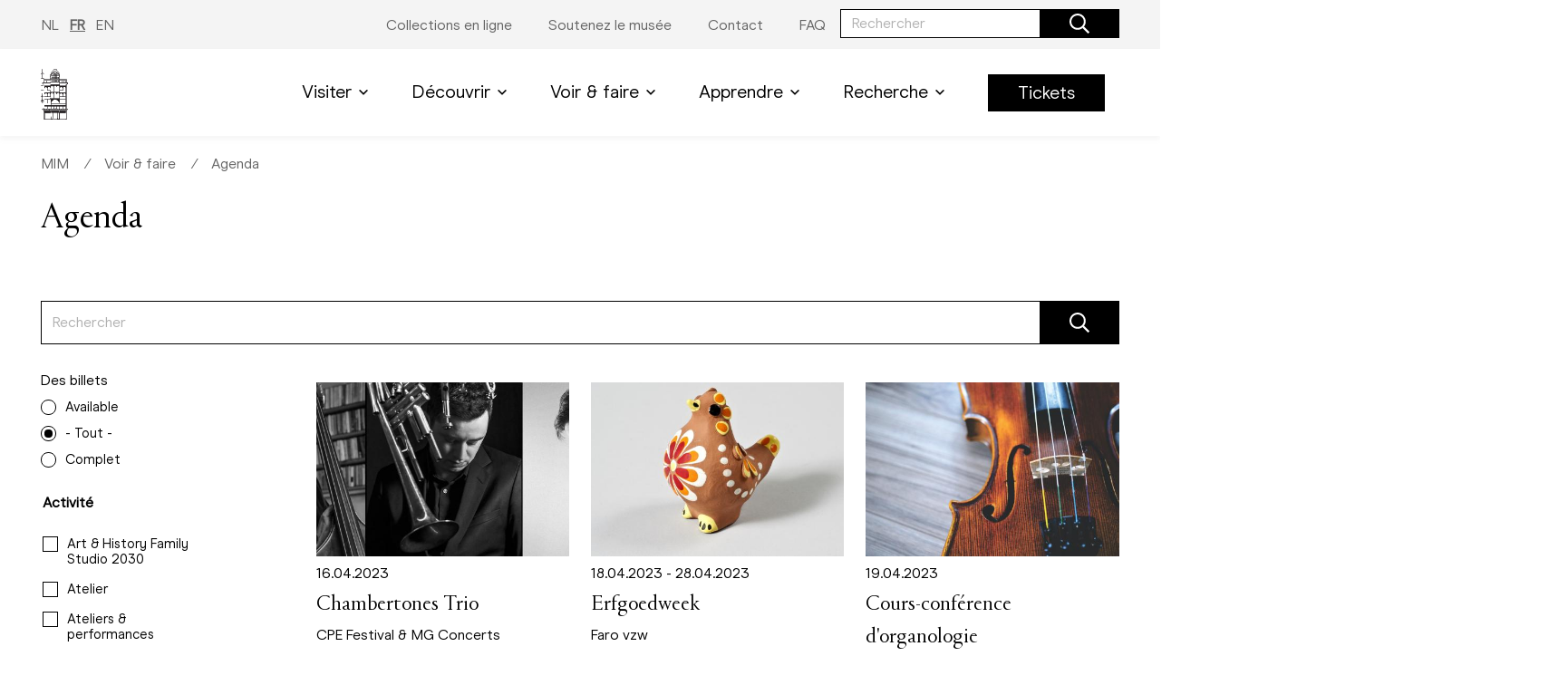

--- FILE ---
content_type: text/html; charset=UTF-8
request_url: https://www.mim.be/fr/agenda-1?keys=&field_sold_status=All&date_min=2023-01-25&end_value=&page=5
body_size: 174667
content:
<!DOCTYPE html>
<html lang="fr" dir="ltr" prefix="content: http://purl.org/rss/1.0/modules/content/  dc: http://purl.org/dc/terms/  foaf: http://xmlns.com/foaf/0.1/  og: http://ogp.me/ns#  rdfs: http://www.w3.org/2000/01/rdf-schema#  schema: http://schema.org/  sioc: http://rdfs.org/sioc/ns#  sioct: http://rdfs.org/sioc/types#  skos: http://www.w3.org/2004/02/skos/core#  xsd: http://www.w3.org/2001/XMLSchema# ">
  <head>
    <meta charset="utf-8" />
<noscript><style>form.antibot * :not(.antibot-message) { display: none !important; }</style>
</noscript><script async src="https://www.googletagmanager.com/gtag/js?id=G-7TPWJ5M9L7"></script>
<script>window.dataLayer = window.dataLayer || [];function gtag(){dataLayer.push(arguments)};gtag("js", new Date());gtag("set", "developer_id.dMDhkMT", true);gtag("config", "G-7TPWJ5M9L7", {"groups":"default","page_placeholder":"PLACEHOLDER_page_location"});gtag("config", "G-385957272", {"groups":"default","page_placeholder":"PLACEHOLDER_page_location"});</script>
<link rel="canonical" href="https://www.mim.be/fr/agenda-1" />
<meta name="Generator" content="Drupal 9 (https://www.drupal.org)" />
<meta name="MobileOptimized" content="width" />
<meta name="HandheldFriendly" content="true" />
<meta name="viewport" content="width=device-width, initial-scale=1.0" />
<link rel="icon" href="/sites/default/files/MIM_0.ico" type="image/vnd.microsoft.icon" />
<link rel="alternate" hreflang="nl" href="https://www.mim.be/nl/kalender" />
<link rel="alternate" hreflang="fr" href="https://www.mim.be/fr/agenda-1" />
<link rel="alternate" hreflang="en" href="https://www.mim.be/en/calendar" />

    <title>Agenda | MIM</title>
    <link rel="stylesheet" media="all" href="/sites/default/files/css/css_r0u5XiM1XKwLO_qgONqbUF5hiGpBbQYWvlLWRULnAjQ.css" />
<link rel="stylesheet" media="all" href="/sites/default/files/css/css_Zn984FqYIMw0hXQ3qTsnWcFUiN1y-nrUWeSuSFAqzco.css" />
<link rel="stylesheet" media="all" href="//fonts.googleapis.com/css2?family=Roboto:wght@300;400;700&amp;family=Source+Code+Pro&amp;display=swap" />
<link rel="stylesheet" media="all" href="//fonts.googleapis.com/css2?family=Poppins:ital,wght@0,300;0,400;0,500;0,600;1,300&amp;family=Roboto:wght@300;400;500&amp;display=swap" />

    <script type="application/json" data-drupal-selector="drupal-settings-json">{"path":{"baseUrl":"\/","scriptPath":null,"pathPrefix":"fr\/","currentPath":"node\/66","currentPathIsAdmin":false,"isFront":false,"currentLanguage":"fr","currentQuery":{"date_min":"2023-01-25","end_value":"","field_sold_status":"All","keys":"","page":"5"}},"pluralDelimiter":"\u0003","suppressDeprecationErrors":true,"ajaxPageState":{"libraries":"antibot\/antibot.form,better_exposed_filters\/auto_submit,better_exposed_filters\/general,better_exposed_filters\/select_all_none,core\/drupal.date,facebook_pixel\/facebook_pixel,google_analytics\/google_analytics,kmkg\/fonts,kmkg\/styleguide,kmkg_general\/jira-issue-collector,paragraphs\/drupal.paragraphs.unpublished,system\/base,views\/views.ajax,views\/views.module,webform\/webform.element.details.save,webform\/webform.element.details.toggle,webform\/webform.element.message,webform\/webform.form","theme":"kmkg","theme_token":null},"ajaxTrustedUrl":{"form_action_p_pvdeGsVG5zNF_XLGPTvYSKCf43t8qZYSwcfZl2uzM":true,"\/fr\/agenda-1":true,"\/fr\/search":true},"facebook_pixel":{"facebook_id":"1066451703929676","events":[{"event":"ViewContent","data":"{\u0022content_name\u0022:\u0022Agenda\u0022,\u0022content_type\u0022:\u0022page\u0022,\u0022content_ids\u0022:[\u002266\u0022]}"}],"fb_disable_advanced":false,"eu_cookie_compliance":false,"donottrack":true},"google_analytics":{"account":"G-7TPWJ5M9L7","trackOutbound":1,"trackMailto":1,"trackDownload":1,"trackDownloadExtensions":"7z|aac|arc|arj|asf|asx|avi|bin|csv|doc(x|m)?|dot(x|m)?|exe|flv|gif|gz|gzip|hqx|jar|jpe?g|js|mp(2|3|4|e?g)|mov(ie)?|msi|msp|pdf|phps|png|ppt(x|m)?|pot(x|m)?|pps(x|m)?|ppam|sld(x|m)?|thmx|qtm?|ra(m|r)?|sea|sit|tar|tgz|torrent|txt|wav|wma|wmv|wpd|xls(x|m|b)?|xlt(x|m)|xlam|xml|z|zip"},"antibot":{"forms":{"newsletter":{"id":"newsletter","key":"iWScrv_dNoiRDDAoFV5FU-HO6Qnnh5RPAjJ_5ZgsHM8"},"kmkg-search-form":{"id":"kmkg-search-form","key":"iPP89zAdX9LCEUNWQGSRSvAkb8C6oE3KseC2qKr9EJM"},"kmkg-search-search-form-block--2":{"id":"kmkg-search-search-form-block--2","key":"P6WqEshhK2ctoBdlNVqjc0y-GjiSJGi11XBLF1pKle4"},"kmkg-search-search-form-block":{"id":"kmkg-search-search-form-block","key":"P6WqEshhK2ctoBdlNVqjc0y-GjiSJGi11XBLF1pKle4"}}},"views":{"ajax_path":"\/fr\/views\/ajax","ajaxViews":{"views_dom_id:4163bc3ca9581c960bfb5bdfd056e85f692842b70e829d3a493324606aafbf85":{"view_name":"activities","view_display_id":"activities_overview","view_args":"","view_path":"\/node\/66","view_base_path":null,"view_dom_id":"4163bc3ca9581c960bfb5bdfd056e85f692842b70e829d3a493324606aafbf85","pager_element":0,"viewsreference":{"data":{"argument":null,"limit":null,"offset":null,"pager":null,"title":null},"enabled_settings":[]}}}},"user":{"uid":0,"permissionsHash":"da7a4490ad08474e3c1b9442a9c7be7fec5c02d6faed213571773fdba9808f77"}}</script>
<script src="/core/assets/vendor/modernizr/modernizr.min.js?v=3.11.7"></script>
<script src="/sites/default/files/js/js_FPi5O40abzKW3X4MRdjZJBsEvi1hLCPhRkmLGZ7WFTA.js"></script>
<script src="/core/misc/modernizr-additional-tests.js?v=3.11.7"></script>
<script src="/sites/default/files/js/js_QTJde4FavsYcIA888yMQowf4eU7UCVJ8DjOpea_cR94.js"></script>

  </head>
  <body>
        <a href="#main-content" class="visually-hidden focusable">
      Aller au contenu principal
    </a>
    <noscript><img src="https://www.facebook.com/tr?id=1066451703929676&amp;ev=PageView&amp;noscript=1" alt="" height="1" width="1" /></noscript>
      <div class="dialog-off-canvas-main-canvas" data-off-canvas-main-canvas>
    

<header class="o-header">
      <nav class="o-toolbar" role="navigation">
      <div class="o-toolbar__inner constrict constrict--md">
                  <ul class="m-lang-switch">
              <li hreflang="nl" data-drupal-link-query="{&quot;date_min&quot;:&quot;2023-01-25&quot;,&quot;end_value&quot;:&quot;&quot;,&quot;field_sold_status&quot;:&quot;All&quot;,&quot;keys&quot;:&quot;&quot;,&quot;page&quot;:&quot;5&quot;}" data-drupal-link-system-path="node/66"><a href="/nl/kalender?date_min=2023-01-25&amp;end_value=&amp;field_sold_status=All&amp;keys=&amp;page=5" class="language-link" hreflang="nl" data-drupal-link-query="{&quot;date_min&quot;:&quot;2023-01-25&quot;,&quot;end_value&quot;:&quot;&quot;,&quot;field_sold_status&quot;:&quot;All&quot;,&quot;keys&quot;:&quot;&quot;,&quot;page&quot;:&quot;5&quot;}" data-drupal-link-system-path="node/66">NL</a></li>
              <li hreflang="fr" data-drupal-link-query="{&quot;date_min&quot;:&quot;2023-01-25&quot;,&quot;end_value&quot;:&quot;&quot;,&quot;field_sold_status&quot;:&quot;All&quot;,&quot;keys&quot;:&quot;&quot;,&quot;page&quot;:&quot;5&quot;}" data-drupal-link-system-path="node/66" class="is-active"><a href="/fr/agenda-1?date_min=2023-01-25&amp;end_value=&amp;field_sold_status=All&amp;keys=&amp;page=5" class="language-link is-active" hreflang="fr" data-drupal-link-query="{&quot;date_min&quot;:&quot;2023-01-25&quot;,&quot;end_value&quot;:&quot;&quot;,&quot;field_sold_status&quot;:&quot;All&quot;,&quot;keys&quot;:&quot;&quot;,&quot;page&quot;:&quot;5&quot;}" data-drupal-link-system-path="node/66">FR</a></li>
              <li hreflang="en" data-drupal-link-query="{&quot;date_min&quot;:&quot;2023-01-25&quot;,&quot;end_value&quot;:&quot;&quot;,&quot;field_sold_status&quot;:&quot;All&quot;,&quot;keys&quot;:&quot;&quot;,&quot;page&quot;:&quot;5&quot;}" data-drupal-link-system-path="node/66"><a href="/en/calendar?date_min=2023-01-25&amp;end_value=&amp;field_sold_status=All&amp;keys=&amp;page=5" class="language-link" hreflang="en" data-drupal-link-query="{&quot;date_min&quot;:&quot;2023-01-25&quot;,&quot;end_value&quot;:&quot;&quot;,&quot;field_sold_status&quot;:&quot;All&quot;,&quot;keys&quot;:&quot;&quot;,&quot;page&quot;:&quot;5&quot;}" data-drupal-link-system-path="node/66">EN</a></li>
          </ul>
  
  



      
    
  
      <ul  class="small m-menu desktop">
              <li>
                    
                    
                    
          <a href="/fr/collections-online" target="_blank" data-drupal-link-system-path="node/187">                          <span>Collections en ligne</span>
                      </a>

                  </li>
              <li>
                    
                    
                    
          <a href="/fr/soutenez-nous" data-drupal-link-system-path="node/28">                          <span>Soutenez le musée</span>
                      </a>

                  </li>
              <li>
                    
                    
                    
          <a href="/fr/contact-0" data-drupal-link-system-path="node/73">                          <span>Contact</span>
                      </a>

                  </li>
              <li>
                    
                    
                    
          <a href="/fr/faq" data-drupal-link-system-path="node/173">                          <span>FAQ</span>
                      </a>

                  </li>
          </ul>
  


  <div class="o-form-block">
	<div class="o-form-block__inner">
		<form region="header_top" data-action="/fr/search" class="antibot m-form" action="/antibot" method="get" id="kmkg-search-search-form-block" accept-charset="UTF-8">
			

<div class="a-input has-button mb-0">
  <div class="a-input__field a-input__field-narrow">
    <label for=""></label>
    <input id="" name="keys" type="search" placeholder="Rechercher" />

    <button class="a-button a-button--primary has-icon">
      <span class="icon">  <span class="icon ">
    
    
    
            <svg width="50" height="50" viewBox="0 0 50 50" fill="none"><path d="M49.6582 45.791L37.8027 33.9355C37.5781 33.7109 37.2852 33.5938 36.9727 33.5938H35.6836C38.7598 30.0293 40.625 25.3906 40.625 20.3125C40.625 9.0918 31.5332 0 20.3125 0C9.0918 0 0 9.0918 0 20.3125C0 31.5332 9.0918 40.625 20.3125 40.625C25.3906 40.625 30.0293 38.7598 33.5938 35.6836V36.9727C33.5938 37.2852 33.7207 37.5781 33.9355 37.8027L45.791 49.6582C46.25 50.1172 46.9922 50.1172 47.4512 49.6582L49.6582 47.4512C50.1172 46.9922 50.1172 46.25 49.6582 45.791ZM20.3125 35.9375C11.6797 35.9375 4.6875 28.9453 4.6875 20.3125C4.6875 11.6797 11.6797 4.6875 20.3125 4.6875C28.9453 4.6875 35.9375 11.6797 35.9375 20.3125C35.9375 28.9453 28.9453 35.9375 20.3125 35.9375Z" fill="black"/></svg>

    
    
    
    
    
    
    
    
    
    
    
    
    
    
    
    
    
    
    
    
    
    
    
    
      </span>
</span>
    </button>
  </div>
</div>

<noscript>
  <div class="antibot-no-js antibot-message antibot-message-warning">You must have JavaScript enabled to use this form.</div>
</noscript>
<div class="a-input__field visually-hidden">
  <input data-twig-suggestion="kmkg-search-search-form-block" data-drupal-selector="edit-antibot-key" type="hidden" name="antibot_key" value="" />
</div>

		</form>
	</div>
</div>




      </div>
    </nav>
        <nav class="o-navigation" role="navigation">
      <div class="o-navigation__desktop">
        <div class="o-navigation__inner constrict constrict--md">
              
      
            <a href="/fr" class="a-logo museum" title="">
        <figure>
                    
                        <svg x="0" y="0" viewBox="0 0 50.7 100.8"><style type="text/css">.st0{fill:#231F20;}</style><g><g>
<path class="st0" d="M47.3,80.5c-0.2,0-0.3,0.1-0.5,0.1V51l0,0V38.2l0,0v-2h0.9v44.2L47.3,80.5 M49.3,80.8
  c0.3,0.1,0.6,0.1,0.9,0.1v0.5H3.3v-0.5c0.3,0,0.6,0,0.9-0.1c0.6-0.1,1.3-0.1,1.9,0c0.7,0.2,1.3,0.2,2,0c0.6-0.1,1.3-0.1,1.9,0
  c0.7,0.2,1.3,0.2,2,0c0.6-0.1,1.3-0.1,1.9,0c0.7,0.2,1.3,0.2,2,0c0.6-0.1,1.3-0.1,1.9,0c0.7,0.2,1.3,0.2,2,0
  c0.6-0.1,1.3-0.1,1.9,0c0.7,0.2,1.3,0.2,2,0c0.3-0.1,0.7-0.1,1-0.1s0.6,0,1,0.1c0.7,0.2,1.3,0.2,2,0c0.3-0.1,0.7-0.1,1-0.1
  s0.6,0,1,0.1c0.7,0.2,1.3,0.2,2,0c0.3-0.1,0.6-0.1,1-0.1c0.3,0,0.6,0,0.9,0.1c0.7,0.2,1.4,0.2,2,0c0.6-0.1,1.3-0.1,1.9,0
  c0.7,0.2,1.3,0.2,2,0c0.6-0.1,1.3-0.1,1.9,0c0.7,0.2,1.3,0.2,2,0c0.3-0.1,0.7-0.1,1-0.1s0.6,0,0.9,0.1c0.3,0.1,0.7,0.1,1,0.1
  s0.7,0,1-0.1C47.9,80.7,48.6,80.7,49.3,80.8 M47.6,86.7L47.6,86.7v12.7h-1V85l0,0l1.6-3.2h1.4C48.5,82.6,47.5,84.7,47.6,86.7
  M6.4,99.4h-1V86.7l0,0c0-2-0.9-4.2-2-4.9h1.4L6.4,85V99.4z M22.4,98.4h8.1v2.2h-8.1C22.4,100.6,22.4,98.4,22.4,98.4z M15.2,81.8
  c0.5,0,1,0.6,1.5,1.4H5.8l-0.6-1.4H15.2z M19.2,100.4c-0.3,0.1-0.6,0.2-0.9,0.2V86.8c0-1.9-0.7-3.7-2-5h1.4l1.6,3.2L19.2,100.4z
  M34.8,83.2H18.6l-0.7-1.4h17.5L34.8,83.2z M34.2,85l1.6-3.2h1.4c-1.3,1.3-2,3.1-2,5v13.8c-0.3-0.1-0.6-0.1-0.9-0.2L34.2,85z
  M48,81.8l-0.7,1.4H36.4c0.5-0.8,1-1.4,1.5-1.4H48z M35.8,84.8c0.1-0.4,0.3-0.9,0.5-1.3h10.9l-0.6,1.3H35.8z M46.5,88.8h-11v-0.9
  h11V88.8z M46.5,99.4h-11v-8.9h11V99.4z M35.5,89.1h11v1.1h-11V89.1z M31.1,99.1c0.8,0.8,1.8,1.3,2.8,1.5h-2.8V99.1z M22.3,99.1
  v1.5h-2.8C20.6,100.4,21.6,99.8,22.3,99.1 M34,84.8H19.4l-0.6-1.3h15.8L34,84.8z M30.8,98.1h-8.1V87.9h8.1V98.1z M33.9,100.3
  c-1.2-0.4-2.7-1-2.8-1.9V87.9h2.8V100.3z M22.3,98.4c-0.1,0.9-1.6,1.6-2.8,1.9V87.9h2.8V98.4z M18,88.8H7v-0.9h11V88.8z M18,90.2
  H7v-1.1h11V90.2z M18,99.4H7v-8.9h11V99.4z M17.2,83.5c0.2,0.4,0.4,0.9,0.5,1.3H6.9l-0.6-1.3H17.2z M7,99.7h11v0.9H7V99.7z
  M5.7,99.7h1v0.9h-1V99.7z M46.5,100.6h-11v-0.9h11V100.6z M46.8,99.7h1v0.9h-1V99.7z M5.7,36.3h0.9v2l0,0V51l0,0v29.6
  c-0.2,0-0.3,0-0.5-0.1l-0.4-0.1V36.3z M5.2,67.7c-0.6,0.7-1.3,1.3-2.1,1.8v-2.8c0.5,0.1,1,0.2,1.5,0.3l0.8,0.2v0.4L5.2,67.7
  M0.2,67.3c0.4-0.1,0.7-0.2,1.1-0.3c0.5-0.1,1-0.2,1.4-0.3v2.8C1.8,68.9,0.9,68.2,0.2,67.3 M1.4,15.4c0.4-0.3,0.9-0.5,1.4-0.6v9.5
  c-0.5,0.1-1,0.2-1.5,0.3c-0.4,0.1-0.8,0.2-1.1,0.3V16C0.6,15.8,1,15.6,1.4,15.4 M4.5,15.4c0.4,0.2,0.8,0.4,1.3,0.6v8.9
  c-0.4-0.1-0.8-0.2-1.1-0.3c-0.5-0.1-1-0.3-1.5-0.3v-9.5C3.6,14.9,4,15.1,4.5,15.4 M5.3,26v6.1H3v-7.4c0.5,0.1,1,0.2,1.5,0.3
  c0.4,0.1,0.8,0.2,1.2,0.3v0.8L5.3,26z M18,28.1H5.7v-1.8H18V28.1z M18.3,25.1h16.9v0.8H18.3V25.1z M24.1,9.4h5.2
  c3.6,1.7,5.8,6.7,5.8,10.5c-1.5-6.7-8.2-9.4-8.4-9.5h-0.1c-0.3,0.1-6.8,2.8-8.4,9.5C18.3,16.1,20.4,11.1,24.1,9.4 M24.2,7.8h5v1.3
  h-5V7.8z M26.7,13.6L26.7,13.6c-2.8,0-5.4,1.3-7.1,3.6c1.6-2.8,4.1-5.1,7.1-6.4c3,1.3,5.5,3.5,7.1,6.4
  C32.1,14.9,29.5,13.6,26.7,13.6 M33.7,22.3c-0.4-3.8-3.8-6.7-7.6-6.3c-3.4,0.3-6,3-6.3,6.3v2.6h-1.5v-2.2c0-0.1,0-0.2,0-0.3l0,0
  c0-0.1,0-0.2,0-0.2c0-0.6,0.1-1.1,0.2-1.7c1.1-4.5,5.6-7.3,10.1-6.2c3.1,0.7,5.5,3.1,6.2,6.2c0.1,0.6,0.2,1.1,0.2,1.7
  c0,0.1,0,0.2,0,0.2l0,0c0,0.2,0,0.3,0,0.5V25h-1.4v-1.2L33.7,22.3z M30.5,22.6h2.9v2.2h-2.9V22.6z M28.1,22.6h2.1v2.2h-2.1V22.6z
  M25.7,22.6h2.1v2.2h-2.1V22.6z M23.2,22.6h2.1v2.2h-2.1V22.6z M20,23.6v-1h2.9v2.2H20V23.6z M20.4,20.1h2.5v2.2H20l0,0
  C20.1,21.6,20.2,20.8,20.4,20.1 M22.1,17.6H23v2.2h-2.4C20.9,19,21.4,18.2,22.1,17.6 M22.9,17.3h-0.5l0.5-0.4V17.3z M25.4,17.3
  h-2.2v-0.6c0.7-0.4,1.4-0.7,2.1-0.8L25.4,17.3z M30.2,17.3h-2.1v-1.5c0.8,0.1,1.5,0.4,2.1,0.8V17.3z M30.5,17.3v-0.4l0.5,0.4H30.5
  z M30.5,19.8v-2.3h0.9c0.7,0.6,1.2,1.4,1.5,2.2L30.5,19.8z M30.5,22.4v-2.3H33c0.3,0.7,0.4,1.5,0.4,2.2l0,0L30.5,22.4z M28.1,20.1
  h2.1v2.2h-2.1V20.1z M25.7,20.1h2.1v2.2h-2.1V20.1z M25.4,22.4h-2.2v-2.3h2.1L25.4,22.4z M25.4,19.8h-2.2v-2.3h2.1L25.4,19.8z
  M27.8,19.8h-2.1v-2.3h2.1V19.8z M28.1,17.6h2.1v2.2h-2.1V17.6z M26.7,15.7c0.4,0,0.7,0,1.1,0.1v1.5h-2.1v-1.5
  C26,15.7,26.4,15.6,26.7,15.7 M47.8,26.3v1.9H35.4v-1.9H47.8z M46.9,28.5h0.9v3.6h-0.9V28.5z M50.3,33.3H35.4v-0.9h14.9V33.3z
  M41.2,75.9h5.4v4.8h-0.2c-0.3,0-0.6,0-0.9-0.1c-0.7-0.2-1.3-0.2-2,0c-0.3,0.1-0.6,0.1-1,0.1c-0.3,0-0.6,0-0.9-0.1l-0.4-0.1V75.9z
  M34.9,75.9h6v4.6h-0.4c-0.3,0-0.7,0-1,0.1c-0.6,0.2-1.3,0.2-1.9,0c-0.7-0.2-1.3-0.2-2,0c-0.2,0.1-0.5,0.1-0.7,0.1L34.9,75.9z
  M34.6,80.7c-0.3,0-0.6,0-0.9-0.1c-0.7-0.2-1.3-0.2-2,0c-0.3,0.1-0.6,0.1-1,0.1c-0.3,0-0.6,0-0.9-0.1v-4.7h4.8L34.6,80.7z
  M24,75.9h5.4v4.6c-0.2,0-0.5-0.1-0.7-0.1c-0.3,0-0.7,0-1,0.1s-0.6,0.1-1,0.1c-0.3,0-0.6,0-1-0.1c-0.3-0.1-0.7-0.1-1-0.1
  c-0.2,0-0.5,0-0.7,0.1V75.9z M18.9,80.7v-4.8h4.8v4.7c-0.3,0.1-0.6,0.1-0.9,0.1c-0.3,0-0.6,0-1-0.1c-0.7-0.2-1.3-0.2-2,0
  C19.5,80.7,19.2,80.7,18.9,80.7L18.9,80.7z M12.6,75.9h6v4.8c-0.2,0-0.5,0-0.7-0.1c-0.7-0.2-1.3-0.2-2,0c-0.6,0.2-1.3,0.2-1.9,0
  c-0.3-0.1-0.7-0.1-1-0.1h-0.4L12.6,75.9z M6.9,75.9h5.4v4.6l-0.4,0.1c-0.6,0.2-1.3,0.2-1.9,0c-0.7-0.2-1.3-0.2-2,0
  c-0.3,0.1-0.6,0.1-0.9,0.1H6.9V75.9z M5.6,36l-2.4-2.4H18V36L5.6,36z M3.1,65.2c0.5,0.1,1,0.2,1.5,0.3l0.8,0.2v1.2l-0.7-0.2
  c-0.5-0.2-1-0.3-1.5-0.3L3.1,65.2L3.1,65.2z M0.1,65.8c0.4-0.1,0.8-0.2,1.2-0.3c0.5-0.1,1-0.2,1.4-0.3v1.2c-0.5,0.1-1,0.2-1.5,0.3
  C0.8,66.8,0.4,66.9,0,67L0.1,65.8L0.1,65.8z M0.1,38.2c0.4-0.1,0.8-0.2,1.2-0.3c0.5-0.1,1-0.2,1.5-0.3v8.6c-0.5,0.1-1,0.2-1.5,0.3
  c-0.4,0.1-0.8,0.2-1.1,0.3L0.1,38.2L0.1,38.2z M3.1,58.4c0.5,0.1,1,0.2,1.5,0.3c0.3,0.1,0.5,0.1,0.8,0.2v6.4l-0.7-0.2
  c-0.5-0.2-1-0.3-1.5-0.3L3.1,58.4L3.1,58.4z M0.1,59c0.4-0.1,0.8-0.2,1.2-0.3c0.5-0.1,1-0.2,1.4-0.3v6.5c-0.5,0.1-1,0.2-1.5,0.3
  c-0.4,0.1-0.8,0.2-1.2,0.3L0.1,59z M2.7,58.1c-0.5,0.1-1,0.2-1.5,0.3c-0.4,0.1-0.8,0.2-1.1,0.3V47.1c0.4-0.1,0.8-0.2,1.2-0.3
  c0.5-0.1,1-0.2,1.5-0.3L2.7,58.1z M4.6,37.6c-0.5-0.1-1-0.3-1.5-0.3v-3.4l2.3,2.3v1.6L4.6,37.6 M4.6,46.5c-0.5-0.1-1-0.3-1.5-0.3
  v-8.6c0.5,0.1,1,0.2,1.5,0.3l0.8,0.2v8.6L4.6,46.5 M3.1,46.5c0.5,0.1,1,0.2,1.5,0.3L5.4,47v11.6l-0.7-0.2c-0.5-0.2-1-0.3-1.5-0.3
  L3.1,46.5z M17.9,33.3H3.1v-0.9H18L17.9,33.3z M5.6,28.5h0.9v3.6H5.6V28.5z M43.1,28.5h3.5v3.6h-3.5V28.5z M39.2,28.5h3.5v3.6
  h-3.5V28.5z M35.4,28.5h3.5v3.6h-3.5V28.5z M35.4,36.3h11.1v2H35.4V36.3z M35.4,51v-3.9h11.1v3.8L35.4,51z M6.9,54.2
  c0.1-1.5,1.4-2.6,2.9-2.5c1.4,0.1,2.4,1.2,2.5,2.5v4.3H6.9V54.2z M17.9,47.1v3.8h-11v-3.8H17.9z M6.9,42.8
  c0.1-1.5,1.4-2.6,2.9-2.5c1.4,0.1,2.4,1.2,2.5,2.5v4.1H6.9V42.8L6.9,42.8z M18.3,31.8h16.9V36H18.3V31.8z M22.9,30.4h-2.1v-2.6
  h2.1V30.4z M25.4,30.4h-2.2v-2.6h2.2V30.4z M27.7,30.4h-2v-2.6h2V30.4z M30.2,30.4h-2.1v-2.6h2.1V30.4z M32.6,30.4h-2.1v-2.6h2.1
  V30.4z M35.1,30.4h-2.2v-2.6h2.2V30.4z M18.3,27.8h2.2v2.5h-2.2V27.8z M18.3,30.7h16.9v0.8H18.3V30.7z M27.3,50.7h-9v-0.9h16.9
  v0.9H27.3z M35.4,58.4v-4.2c0.1-1.5,1.4-2.6,2.9-2.5c1.4,0.1,2.4,1.2,2.5,2.5v4.2H35.4z M35.4,58.7h11.1v3.8h-11L35.4,58.7z
  M41.1,62.8h5.4v7.6h-5.3L41.1,62.8z M12.2,70.4H6.8v-7.6h5.4V70.4z M17.9,62.5h-11v-3.7H18L17.9,62.5z M12.5,54.5L12.5,54.5v-0.3
  c0.1-1.5,1.4-2.6,2.9-2.5c1.4,0.1,2.4,1.2,2.5,2.5v4.2h-5.4V54.5z M23.7,53.9v7.4h-5.4v-7.7c0-1.5,1.2-2.7,2.7-2.7
  C22.5,51.1,23.7,52.4,23.7,53.9 M35.1,53.7v7.6h-5.4v-7.4c0-1.5,1.2-2.8,2.7-2.9C33.9,51,35.1,52.2,35.1,53.7 M34.8,62.5H18.3
  v-0.9h16.9v0.9H34.8z M34.8,62.8h6v7.6h-6V62.8z M26.7,63.5c4,0,7.3,3,7.8,7H18.9C19.4,66.5,22.7,63.5,26.7,63.5 M12.6,62.8h6v7.6
  h-6C12.6,70.4,12.6,62.8,12.6,62.8z M26.4,51h0.9c0.6,0,1.1,0.1,1.6,0.5c0.4,0.6,0.6,1.3,0.6,2v7.8H24v-7.9
  c-0.1-0.7,0.1-1.4,0.6-2c0.4-0.4,1-0.5,1.6-0.5L26.4,51z M35.4,43.1v-0.3c-0.1-1.5,1-2.8,2.5-2.9c1.5-0.1,2.8,1,2.9,2.5
  c0,0.1,0,0.2,0,0.3v4h-5.4V43.1z M18.3,40.8v-0.4c0-1.5,1.2-2.7,2.7-2.7c1.5,0.1,2.7,1.4,2.7,2.9v8.9h-5.4V40.8z M12.6,43.1
  L12.6,43.1v-0.3c-0.1-1.5,1-2.8,2.5-2.9c1.5-0.1,2.8,1,2.9,2.5c0,0.1,0,0.2,0,0.3v4h-5.4V43.1z M24,41L24,41v-0.7
  c-0.1-0.8,0.1-1.5,0.6-2.2c0.6-0.4,1.3-0.6,2-0.5h0.3c0.7-0.1,1.4,0.1,2,0.5c0.5,0.6,0.7,1.4,0.6,2.2v9.2H24L24,41z M35.1,43.1
  v6.3h-5.4v-8.9c0-1.5,1.2-2.8,2.7-2.9c1.5,0,2.7,1.2,2.7,2.7V43.1L35.1,43.1z M6.9,74.5v-3.8h11.7v2l0,0v1.8H6.9z M26.7,74.5h-7.8
  v-3.2c0-0.2,0-0.4,0-0.5h15.6c0,0.2,0,0.3,0,0.5v3.2H26.7z M34.8,74.5v-1.7l0,0v-2h11.7v3.7H34.8z M14.5,28.5H18v3.6h-3.5V28.5z
  M10.7,28.5h3.5v3.6h-3.5V28.5z M6.8,28.5h3.5v3.6H6.8V28.5z M18,38.3H6.9v-2H18V38.3z M46.5,54.6v3.9h-5.3v-4.3
  c0.1-1.5,1.4-2.6,2.9-2.5c1.4,0.1,2.4,1.2,2.5,2.5L46.5,54.6z M46.5,43.2v3.7h-5.3v-4c-0.1-1.5,1-2.8,2.5-2.9
  c1.5-0.1,2.8,1,2.9,2.5c0,0.1,0,0.2,0,0.3L46.5,43.2z M26.7,26.3h8.4v1.2H18.3v-1.2H26.7z M0.1,25.2c0.4-0.1,0.8-0.2,1.2-0.3
  c0.5-0.1,1-0.2,1.5-0.3v12.7c-0.5,0.1-1,0.2-1.5,0.3c-0.4,0.1-0.8,0.2-1.1,0.3L0.1,25.2z M35.4,36v-2.4h14.8L47.8,36H35.4z
  M50.4,81.8v-1.1h-0.2c-0.3,0-0.5,0-0.8-0.1s-0.7-0.1-1-0.1h-0.3V36.2l2.6-2.6l0,0V32h-2.6v-6.1H35.4v-3.1l0,0c0,0,0,0,0-0.1v-2.8
  l0,0c-0.1-3.9-2.3-8.9-6-10.7V7.5h-2.6V0h-0.3v7.5h-2.6v1.7c-3.7,1.7-5.9,6.7-6,10.7l0,0v2.9c0,0,0,0,0,0.1l0,0V26H6.1V15.7H6
  c-0.5-0.1-0.9-0.3-1.3-0.6c-0.5-0.3-1-0.5-1.5-0.6V7H2.9v7.5c-0.5,0.1-1.1,0.3-1.5,0.6c-0.4,0.3-0.8,0.5-1.3,0.6H0v51.4l0,0l0,0
  c0.2,0.3,2.2,2.6,3.1,2.6c0.5,0,1.3-0.6,2.4-1.8v12.5H5.2c-0.3,0-0.7,0-1,0.1s-0.5,0.1-0.8,0.1H3.1v1.1c1,0,2.4,2.5,2.4,5v14l0,0
  v0.1h42.7V86.7C48.1,84.3,49.4,81.8,50.4,81.8L50.4,81.8z"/>
  <path class="st0" d="M47.3,80.5c-0.2,0-0.3,0.1-0.5,0.1V51l0,0V38.2l0,0v-2h0.9v44.2L47.3,80.5 M49.3,80.8
  c0.3,0.1,0.6,0.1,0.9,0.1v0.5H3.3v-0.5c0.3,0,0.6,0,0.9-0.1c0.6-0.1,1.3-0.1,1.9,0c0.7,0.2,1.3,0.2,2,0c0.6-0.1,1.3-0.1,1.9,0
  c0.7,0.2,1.3,0.2,2,0c0.6-0.1,1.3-0.1,1.9,0c0.7,0.2,1.3,0.2,2,0c0.6-0.1,1.3-0.1,1.9,0c0.7,0.2,1.3,0.2,2,0
  c0.6-0.1,1.3-0.1,1.9,0c0.7,0.2,1.3,0.2,2,0c0.3-0.1,0.7-0.1,1-0.1s0.6,0,1,0.1c0.7,0.2,1.3,0.2,2,0c0.3-0.1,0.7-0.1,1-0.1
  s0.6,0,1,0.1c0.7,0.2,1.3,0.2,2,0c0.3-0.1,0.6-0.1,1-0.1c0.3,0,0.6,0,0.9,0.1c0.7,0.2,1.4,0.2,2,0c0.6-0.1,1.3-0.1,1.9,0
  c0.7,0.2,1.3,0.2,2,0c0.6-0.1,1.3-0.1,1.9,0c0.7,0.2,1.3,0.2,2,0c0.3-0.1,0.7-0.1,1-0.1s0.6,0,0.9,0.1c0.3,0.1,0.7,0.1,1,0.1
  s0.7,0,1-0.1C47.9,80.7,48.6,80.7,49.3,80.8 M47.6,86.7L47.6,86.7v12.7h-1V85l0,0l1.6-3.2h1.4C48.5,82.6,47.5,84.7,47.6,86.7
  M6.4,99.4h-1V86.7l0,0c0-2-0.9-4.2-2-4.9h1.4L6.4,85V99.4z M22.4,98.4h8.1v2.2h-8.1C22.4,100.6,22.4,98.4,22.4,98.4z M15.2,81.8
  c0.5,0,1,0.6,1.5,1.4H5.8l-0.6-1.4H15.2z M19.2,100.4c-0.3,0.1-0.6,0.2-0.9,0.2V86.8c0-1.9-0.7-3.7-2-5h1.4l1.6,3.2L19.2,100.4z
  M34.8,83.2H18.6l-0.7-1.4h17.5L34.8,83.2z M34.2,85l1.6-3.2h1.4c-1.3,1.3-2,3.1-2,5v13.8c-0.3-0.1-0.6-0.1-0.9-0.2L34.2,85z
  M48,81.8l-0.7,1.4H36.4c0.5-0.8,1-1.4,1.5-1.4H48z M35.8,84.8c0.1-0.4,0.3-0.9,0.5-1.3h10.9l-0.6,1.3H35.8z M46.5,88.8h-11v-0.9
  h11V88.8z M46.5,99.4h-11v-8.9h11V99.4z M35.5,89.1h11v1.1h-11V89.1z M31.1,99.1c0.8,0.8,1.8,1.3,2.8,1.5h-2.8V99.1z M22.3,99.1
  v1.5h-2.8C20.6,100.4,21.6,99.8,22.3,99.1 M34,84.8H19.4l-0.6-1.3h15.8L34,84.8z M30.8,98.1h-8.1V87.9h8.1V98.1z M33.9,100.3
  c-1.2-0.4-2.7-1-2.8-1.9V87.9h2.8V100.3z M22.3,98.4c-0.1,0.9-1.6,1.6-2.8,1.9V87.9h2.8V98.4z M18,88.8H7v-0.9h11V88.8z M18,90.2
  H7v-1.1h11V90.2z M18,99.4H7v-8.9h11V99.4z M17.2,83.5c0.2,0.4,0.4,0.9,0.5,1.3H6.9l-0.6-1.3H17.2z M7,99.7h11v0.9H7V99.7z
  M5.7,99.7h1v0.9h-1V99.7z M46.5,100.6h-11v-0.9h11V100.6z M46.8,99.7h1v0.9h-1V99.7z M5.7,36.3h0.9v2l0,0V51l0,0v29.6
  c-0.2,0-0.3,0-0.5-0.1l-0.4-0.1V36.3z M5.2,67.7c-0.6,0.7-1.3,1.3-2.1,1.8v-2.8c0.5,0.1,1,0.2,1.5,0.3l0.8,0.2v0.4L5.2,67.7
  M0.2,67.3c0.4-0.1,0.7-0.2,1.1-0.3c0.5-0.1,1-0.2,1.4-0.3v2.8C1.8,68.9,0.9,68.2,0.2,67.3 M1.4,15.4c0.4-0.3,0.9-0.5,1.4-0.6v9.5
  c-0.5,0.1-1,0.2-1.5,0.3c-0.4,0.1-0.8,0.2-1.1,0.3V16C0.6,15.8,1,15.6,1.4,15.4 M4.5,15.4c0.4,0.2,0.8,0.4,1.3,0.6v8.9
  c-0.4-0.1-0.8-0.2-1.1-0.3c-0.5-0.1-1-0.3-1.5-0.3v-9.5C3.6,14.9,4,15.1,4.5,15.4 M5.3,26v6.1H3v-7.4c0.5,0.1,1,0.2,1.5,0.3
  c0.4,0.1,0.8,0.2,1.2,0.3v0.8L5.3,26z M18,28.1H5.7v-1.8H18V28.1z M18.3,25.1h16.9v0.8H18.3V25.1z M24.1,9.4h5.2
  c3.6,1.7,5.8,6.7,5.8,10.5c-1.5-6.7-8.2-9.4-8.4-9.5h-0.1c-0.3,0.1-6.8,2.8-8.4,9.5C18.3,16.1,20.4,11.1,24.1,9.4 M24.2,7.8h5v1.3
  h-5V7.8z M26.7,13.6L26.7,13.6c-2.8,0-5.4,1.3-7.1,3.6c1.6-2.8,4.1-5.1,7.1-6.4c3,1.3,5.5,3.5,7.1,6.4
  C32.1,14.9,29.5,13.6,26.7,13.6 M33.7,22.3c-0.4-3.8-3.8-6.7-7.6-6.3c-3.4,0.3-6,3-6.3,6.3v2.6h-1.5v-2.2c0-0.1,0-0.2,0-0.3l0,0
  c0-0.1,0-0.2,0-0.2c0-0.6,0.1-1.1,0.2-1.7c1.1-4.5,5.6-7.3,10.1-6.2c3.1,0.7,5.5,3.1,6.2,6.2c0.1,0.6,0.2,1.1,0.2,1.7
  c0,0.1,0,0.2,0,0.2l0,0c0,0.2,0,0.3,0,0.5V25h-1.4v-1.2L33.7,22.3z M30.5,22.6h2.9v2.2h-2.9V22.6z M28.1,22.6h2.1v2.2h-2.1V22.6z
  M25.7,22.6h2.1v2.2h-2.1V22.6z M23.2,22.6h2.1v2.2h-2.1V22.6z M20,23.6v-1h2.9v2.2H20V23.6z M20.4,20.1h2.5v2.2H20l0,0
  C20.1,21.6,20.2,20.8,20.4,20.1 M22.1,17.6H23v2.2h-2.4C20.9,19,21.4,18.2,22.1,17.6 M22.9,17.3h-0.5l0.5-0.4V17.3z M25.4,17.3
  h-2.2v-0.6c0.7-0.4,1.4-0.7,2.1-0.8L25.4,17.3z M30.2,17.3h-2.1v-1.5c0.8,0.1,1.5,0.4,2.1,0.8V17.3z M30.5,17.3v-0.4l0.5,0.4H30.5
  z M30.5,19.8v-2.3h0.9c0.7,0.6,1.2,1.4,1.5,2.2L30.5,19.8z M30.5,22.4v-2.3H33c0.3,0.7,0.4,1.5,0.4,2.2l0,0L30.5,22.4z M28.1,20.1
  h2.1v2.2h-2.1V20.1z M25.7,20.1h2.1v2.2h-2.1V20.1z M25.4,22.4h-2.2v-2.3h2.1L25.4,22.4z M25.4,19.8h-2.2v-2.3h2.1L25.4,19.8z
  M27.8,19.8h-2.1v-2.3h2.1V19.8z M28.1,17.6h2.1v2.2h-2.1V17.6z M26.7,15.7c0.4,0,0.7,0,1.1,0.1v1.5h-2.1v-1.5
  C26,15.7,26.4,15.6,26.7,15.7 M47.8,26.3v1.9H35.4v-1.9H47.8z M46.9,28.5h0.9v3.6h-0.9V28.5z M50.3,33.3H35.4v-0.9h14.9V33.3z
  M41.2,75.9h5.4v4.8h-0.2c-0.3,0-0.6,0-0.9-0.1c-0.7-0.2-1.3-0.2-2,0c-0.3,0.1-0.6,0.1-1,0.1c-0.3,0-0.6,0-0.9-0.1l-0.4-0.1V75.9z
  M34.9,75.9h6v4.6h-0.4c-0.3,0-0.7,0-1,0.1c-0.6,0.2-1.3,0.2-1.9,0c-0.7-0.2-1.3-0.2-2,0c-0.2,0.1-0.5,0.1-0.7,0.1L34.9,75.9z
  M34.6,80.7c-0.3,0-0.6,0-0.9-0.1c-0.7-0.2-1.3-0.2-2,0c-0.3,0.1-0.6,0.1-1,0.1c-0.3,0-0.6,0-0.9-0.1v-4.7h4.8L34.6,80.7z
  M24,75.9h5.4v4.6c-0.2,0-0.5-0.1-0.7-0.1c-0.3,0-0.7,0-1,0.1s-0.6,0.1-1,0.1c-0.3,0-0.6,0-1-0.1c-0.3-0.1-0.7-0.1-1-0.1
  c-0.2,0-0.5,0-0.7,0.1V75.9z M18.9,80.7v-4.8h4.8v4.7c-0.3,0.1-0.6,0.1-0.9,0.1c-0.3,0-0.6,0-1-0.1c-0.7-0.2-1.3-0.2-2,0
  C19.5,80.7,19.2,80.7,18.9,80.7L18.9,80.7z M12.6,75.9h6v4.8c-0.2,0-0.5,0-0.7-0.1c-0.7-0.2-1.3-0.2-2,0c-0.6,0.2-1.3,0.2-1.9,0
  c-0.3-0.1-0.7-0.1-1-0.1h-0.4L12.6,75.9z M6.9,75.9h5.4v4.6l-0.4,0.1c-0.6,0.2-1.3,0.2-1.9,0c-0.7-0.2-1.3-0.2-2,0
  c-0.3,0.1-0.6,0.1-0.9,0.1H6.9V75.9z M5.6,36l-2.4-2.4H18V36L5.6,36z M3.1,65.2c0.5,0.1,1,0.2,1.5,0.3l0.8,0.2v1.2l-0.7-0.2
  c-0.5-0.2-1-0.3-1.5-0.3L3.1,65.2L3.1,65.2z M0.1,65.8c0.4-0.1,0.8-0.2,1.2-0.3c0.5-0.1,1-0.2,1.4-0.3v1.2c-0.5,0.1-1,0.2-1.5,0.3
  C0.8,66.8,0.4,66.9,0,67L0.1,65.8L0.1,65.8z M0.1,38.2c0.4-0.1,0.8-0.2,1.2-0.3c0.5-0.1,1-0.2,1.5-0.3v8.6c-0.5,0.1-1,0.2-1.5,0.3
  c-0.4,0.1-0.8,0.2-1.1,0.3L0.1,38.2L0.1,38.2z M3.1,58.4c0.5,0.1,1,0.2,1.5,0.3c0.3,0.1,0.5,0.1,0.8,0.2v6.4l-0.7-0.2
  c-0.5-0.2-1-0.3-1.5-0.3L3.1,58.4L3.1,58.4z M0.1,59c0.4-0.1,0.8-0.2,1.2-0.3c0.5-0.1,1-0.2,1.4-0.3v6.5c-0.5,0.1-1,0.2-1.5,0.3
  c-0.4,0.1-0.8,0.2-1.2,0.3L0.1,59z M2.7,58.1c-0.5,0.1-1,0.2-1.5,0.3c-0.4,0.1-0.8,0.2-1.1,0.3V47.1c0.4-0.1,0.8-0.2,1.2-0.3
  c0.5-0.1,1-0.2,1.5-0.3L2.7,58.1z M4.6,37.6c-0.5-0.1-1-0.3-1.5-0.3v-3.4l2.3,2.3v1.6L4.6,37.6 M4.6,46.5c-0.5-0.1-1-0.3-1.5-0.3
  v-8.6c0.5,0.1,1,0.2,1.5,0.3l0.8,0.2v8.6L4.6,46.5 M3.1,46.5c0.5,0.1,1,0.2,1.5,0.3L5.4,47v11.6l-0.7-0.2c-0.5-0.2-1-0.3-1.5-0.3
  L3.1,46.5z M17.9,33.3H3.1v-0.9H18L17.9,33.3z M5.6,28.5h0.9v3.6H5.6V28.5z M43.1,28.5h3.5v3.6h-3.5V28.5z M39.2,28.5h3.5v3.6
  h-3.5V28.5z M35.4,28.5h3.5v3.6h-3.5V28.5z M35.4,36.3h11.1v2H35.4V36.3z M35.4,51v-3.9h11.1v3.8L35.4,51z M6.9,54.2
  c0.1-1.5,1.4-2.6,2.9-2.5c1.4,0.1,2.4,1.2,2.5,2.5v4.3H6.9V54.2z M17.9,47.1v3.8h-11v-3.8H17.9z M6.9,42.8
  c0.1-1.5,1.4-2.6,2.9-2.5c1.4,0.1,2.4,1.2,2.5,2.5v4.1H6.9V42.8L6.9,42.8z M18.3,31.8h16.9V36H18.3V31.8z M22.9,30.4h-2.1v-2.6
  h2.1V30.4z M25.4,30.4h-2.2v-2.6h2.2V30.4z M27.7,30.4h-2v-2.6h2V30.4z M30.2,30.4h-2.1v-2.6h2.1V30.4z M32.6,30.4h-2.1v-2.6h2.1
  V30.4z M35.1,30.4h-2.2v-2.6h2.2V30.4z M18.3,27.8h2.2v2.5h-2.2V27.8z M18.3,30.7h16.9v0.8H18.3V30.7z M27.3,50.7h-9v-0.9h16.9
  v0.9H27.3z M35.4,58.4v-4.2c0.1-1.5,1.4-2.6,2.9-2.5c1.4,0.1,2.4,1.2,2.5,2.5v4.2H35.4z M35.4,58.7h11.1v3.8h-11L35.4,58.7z
  M41.1,62.8h5.4v7.6h-5.3L41.1,62.8z M12.2,70.4H6.8v-7.6h5.4V70.4z M17.9,62.5h-11v-3.7H18L17.9,62.5z M12.5,54.5L12.5,54.5v-0.3
  c0.1-1.5,1.4-2.6,2.9-2.5c1.4,0.1,2.4,1.2,2.5,2.5v4.2h-5.4V54.5z M23.7,53.9v7.4h-5.4v-7.7c0-1.5,1.2-2.7,2.7-2.7
  C22.5,51.1,23.7,52.4,23.7,53.9 M35.1,53.7v7.6h-5.4v-7.4c0-1.5,1.2-2.8,2.7-2.9C33.9,51,35.1,52.2,35.1,53.7 M34.8,62.5H18.3
  v-0.9h16.9v0.9H34.8z M34.8,62.8h6v7.6h-6V62.8z M26.7,63.5c4,0,7.3,3,7.8,7H18.9C19.4,66.5,22.7,63.5,26.7,63.5 M12.6,62.8h6v7.6
  h-6C12.6,70.4,12.6,62.8,12.6,62.8z M26.4,51h0.9c0.6,0,1.1,0.1,1.6,0.5c0.4,0.6,0.6,1.3,0.6,2v7.8H24v-7.9
  c-0.1-0.7,0.1-1.4,0.6-2c0.4-0.4,1-0.5,1.6-0.5L26.4,51z M35.4,43.1v-0.3c-0.1-1.5,1-2.8,2.5-2.9c1.5-0.1,2.8,1,2.9,2.5
  c0,0.1,0,0.2,0,0.3v4h-5.4V43.1z M18.3,40.8v-0.4c0-1.5,1.2-2.7,2.7-2.7c1.5,0.1,2.7,1.4,2.7,2.9v8.9h-5.4V40.8z M12.6,43.1
  L12.6,43.1v-0.3c-0.1-1.5,1-2.8,2.5-2.9c1.5-0.1,2.8,1,2.9,2.5c0,0.1,0,0.2,0,0.3v4h-5.4V43.1z M24,41L24,41v-0.7
  c-0.1-0.8,0.1-1.5,0.6-2.2c0.6-0.4,1.3-0.6,2-0.5h0.3c0.7-0.1,1.4,0.1,2,0.5c0.5,0.6,0.7,1.4,0.6,2.2v9.2H24L24,41z M35.1,43.1
  v6.3h-5.4v-8.9c0-1.5,1.2-2.8,2.7-2.9c1.5,0,2.7,1.2,2.7,2.7V43.1L35.1,43.1z M6.9,74.5v-3.8h11.7v2l0,0v1.8H6.9z M26.7,74.5h-7.8
  v-3.2c0-0.2,0-0.4,0-0.5h15.6c0,0.2,0,0.3,0,0.5v3.2H26.7z M34.8,74.5v-1.7l0,0v-2h11.7v3.7H34.8z M14.5,28.5H18v3.6h-3.5V28.5z
  M10.7,28.5h3.5v3.6h-3.5V28.5z M6.8,28.5h3.5v3.6H6.8V28.5z M18,38.3H6.9v-2H18V38.3z M46.5,54.6v3.9h-5.3v-4.3
  c0.1-1.5,1.4-2.6,2.9-2.5c1.4,0.1,2.4,1.2,2.5,2.5L46.5,54.6z M46.5,43.2v3.7h-5.3v-4c-0.1-1.5,1-2.8,2.5-2.9
  c1.5-0.1,2.8,1,2.9,2.5c0,0.1,0,0.2,0,0.3L46.5,43.2z M26.7,26.3h8.4v1.2H18.3v-1.2H26.7z M0.1,25.2c0.4-0.1,0.8-0.2,1.2-0.3
  c0.5-0.1,1-0.2,1.5-0.3v12.7c-0.5,0.1-1,0.2-1.5,0.3c-0.4,0.1-0.8,0.2-1.1,0.3L0.1,25.2z M35.4,36v-2.4h14.8L47.8,36H35.4z
  M50.4,81.8v-1.1h-0.2c-0.3,0-0.5,0-0.8-0.1s-0.7-0.1-1-0.1h-0.3V36.2l2.6-2.6l0,0V32h-2.6v-6.1H35.4v-3.1l0,0c0,0,0,0,0-0.1v-2.8
  l0,0c-0.1-3.9-2.3-8.9-6-10.7V7.5h-2.6V0h-0.3v7.5h-2.6v1.7c-3.7,1.7-5.9,6.7-6,10.7l0,0v2.9c0,0,0,0,0,0.1l0,0V26H6.1V15.7H6
  c-0.5-0.1-0.9-0.3-1.3-0.6c-0.5-0.3-1-0.5-1.5-0.6V7H2.9v7.5c-0.5,0.1-1.1,0.3-1.5,0.6c-0.4,0.3-0.8,0.5-1.3,0.6H0v51.4l0,0l0,0
  c0.2,0.3,2.2,2.6,3.1,2.6c0.5,0,1.3-0.6,2.4-1.8v12.5H5.2c-0.3,0-0.7,0-1,0.1s-0.5,0.1-0.8,0.1H3.1v1.1c1,0,2.4,2.5,2.4,5v14l0,0
  v0.1h42.7V86.7C48.1,84.3,49.4,81.8,50.4,81.8L50.4,81.8z"/>
  <path class="st0" d="M47.3,80.5c-0.2,0-0.3,0.1-0.5,0.1V51l0,0V38.2l0,0v-2h0.9v44.2L47.3,80.5 M49.3,80.8
  c0.3,0.1,0.6,0.1,0.9,0.1v0.5H3.3v-0.5c0.3,0,0.6,0,0.9-0.1c0.6-0.1,1.3-0.1,1.9,0c0.7,0.2,1.3,0.2,2,0c0.6-0.1,1.3-0.1,1.9,0
  c0.7,0.2,1.3,0.2,2,0c0.6-0.1,1.3-0.1,1.9,0c0.7,0.2,1.3,0.2,2,0c0.6-0.1,1.3-0.1,1.9,0c0.7,0.2,1.3,0.2,2,0
  c0.6-0.1,1.3-0.1,1.9,0c0.7,0.2,1.3,0.2,2,0c0.3-0.1,0.7-0.1,1-0.1s0.6,0,1,0.1c0.7,0.2,1.3,0.2,2,0c0.3-0.1,0.7-0.1,1-0.1
  s0.6,0,1,0.1c0.7,0.2,1.3,0.2,2,0c0.3-0.1,0.6-0.1,1-0.1c0.3,0,0.6,0,0.9,0.1c0.7,0.2,1.4,0.2,2,0c0.6-0.1,1.3-0.1,1.9,0
  c0.7,0.2,1.3,0.2,2,0c0.6-0.1,1.3-0.1,1.9,0c0.7,0.2,1.3,0.2,2,0c0.3-0.1,0.7-0.1,1-0.1s0.6,0,0.9,0.1c0.3,0.1,0.7,0.1,1,0.1
  s0.7,0,1-0.1C47.9,80.7,48.6,80.7,49.3,80.8 M47.6,86.7L47.6,86.7v12.7h-1V85l0,0l1.6-3.2h1.4C48.5,82.6,47.5,84.7,47.6,86.7
  M6.4,99.4h-1V86.7l0,0c0-2-0.9-4.2-2-4.9h1.4L6.4,85V99.4z M22.4,98.4h8.1v2.2h-8.1C22.4,100.6,22.4,98.4,22.4,98.4z M15.2,81.8
  c0.5,0,1,0.6,1.5,1.4H5.8l-0.6-1.4H15.2z M19.2,100.4c-0.3,0.1-0.6,0.2-0.9,0.2V86.8c0-1.9-0.7-3.7-2-5h1.4l1.6,3.2L19.2,100.4z
  M34.8,83.2H18.6l-0.7-1.4h17.5L34.8,83.2z M34.2,85l1.6-3.2h1.4c-1.3,1.3-2,3.1-2,5v13.8c-0.3-0.1-0.6-0.1-0.9-0.2L34.2,85z
  M48,81.8l-0.7,1.4H36.4c0.5-0.8,1-1.4,1.5-1.4H48z M35.8,84.8c0.1-0.4,0.3-0.9,0.5-1.3h10.9l-0.6,1.3H35.8z M46.5,88.8h-11v-0.9
  h11V88.8z M46.5,99.4h-11v-8.9h11V99.4z M35.5,89.1h11v1.1h-11V89.1z M31.1,99.1c0.8,0.8,1.8,1.3,2.8,1.5h-2.8V99.1z M22.3,99.1
  v1.5h-2.8C20.6,100.4,21.6,99.8,22.3,99.1 M34,84.8H19.4l-0.6-1.3h15.8L34,84.8z M30.8,98.1h-8.1V87.9h8.1V98.1z M33.9,100.3
  c-1.2-0.4-2.7-1-2.8-1.9V87.9h2.8V100.3z M22.3,98.4c-0.1,0.9-1.6,1.6-2.8,1.9V87.9h2.8V98.4z M18,88.8H7v-0.9h11V88.8z M18,90.2
  H7v-1.1h11V90.2z M18,99.4H7v-8.9h11V99.4z M17.2,83.5c0.2,0.4,0.4,0.9,0.5,1.3H6.9l-0.6-1.3H17.2z M7,99.7h11v0.9H7V99.7z
  M5.7,99.7h1v0.9h-1V99.7z M46.5,100.6h-11v-0.9h11V100.6z M46.8,99.7h1v0.9h-1V99.7z M5.7,36.3h0.9v2l0,0V51l0,0v29.6
  c-0.2,0-0.3,0-0.5-0.1l-0.4-0.1V36.3z M5.2,67.7c-0.6,0.7-1.3,1.3-2.1,1.8v-2.8c0.5,0.1,1,0.2,1.5,0.3l0.8,0.2v0.4L5.2,67.7
  M0.2,67.3c0.4-0.1,0.7-0.2,1.1-0.3c0.5-0.1,1-0.2,1.4-0.3v2.8C1.8,68.9,0.9,68.2,0.2,67.3 M1.4,15.4c0.4-0.3,0.9-0.5,1.4-0.6v9.5
  c-0.5,0.1-1,0.2-1.5,0.3c-0.4,0.1-0.8,0.2-1.1,0.3V16C0.6,15.8,1,15.6,1.4,15.4 M4.5,15.4c0.4,0.2,0.8,0.4,1.3,0.6v8.9
  c-0.4-0.1-0.8-0.2-1.1-0.3c-0.5-0.1-1-0.3-1.5-0.3v-9.5C3.6,14.9,4,15.1,4.5,15.4 M5.3,26v6.1H3v-7.4c0.5,0.1,1,0.2,1.5,0.3
  c0.4,0.1,0.8,0.2,1.2,0.3v0.8L5.3,26z M18,28.1H5.7v-1.8H18V28.1z M18.3,25.1h16.9v0.8H18.3V25.1z M24.1,9.4h5.2
  c3.6,1.7,5.8,6.7,5.8,10.5c-1.5-6.7-8.2-9.4-8.4-9.5h-0.1c-0.3,0.1-6.8,2.8-8.4,9.5C18.3,16.1,20.4,11.1,24.1,9.4 M24.2,7.8h5v1.3
  h-5V7.8z M26.7,13.6L26.7,13.6c-2.8,0-5.4,1.3-7.1,3.6c1.6-2.8,4.1-5.1,7.1-6.4c3,1.3,5.5,3.5,7.1,6.4
  C32.1,14.9,29.5,13.6,26.7,13.6 M33.7,22.3c-0.4-3.8-3.8-6.7-7.6-6.3c-3.4,0.3-6,3-6.3,6.3v2.6h-1.5v-2.2c0-0.1,0-0.2,0-0.3l0,0
  c0-0.1,0-0.2,0-0.2c0-0.6,0.1-1.1,0.2-1.7c1.1-4.5,5.6-7.3,10.1-6.2c3.1,0.7,5.5,3.1,6.2,6.2c0.1,0.6,0.2,1.1,0.2,1.7
  c0,0.1,0,0.2,0,0.2l0,0c0,0.2,0,0.3,0,0.5V25h-1.4v-1.2L33.7,22.3z M30.5,22.6h2.9v2.2h-2.9V22.6z M28.1,22.6h2.1v2.2h-2.1V22.6z
  M25.7,22.6h2.1v2.2h-2.1V22.6z M23.2,22.6h2.1v2.2h-2.1V22.6z M20,23.6v-1h2.9v2.2H20V23.6z M20.4,20.1h2.5v2.2H20l0,0
  C20.1,21.6,20.2,20.8,20.4,20.1 M22.1,17.6H23v2.2h-2.4C20.9,19,21.4,18.2,22.1,17.6 M22.9,17.3h-0.5l0.5-0.4V17.3z M25.4,17.3
  h-2.2v-0.6c0.7-0.4,1.4-0.7,2.1-0.8L25.4,17.3z M30.2,17.3h-2.1v-1.5c0.8,0.1,1.5,0.4,2.1,0.8V17.3z M30.5,17.3v-0.4l0.5,0.4H30.5
  z M30.5,19.8v-2.3h0.9c0.7,0.6,1.2,1.4,1.5,2.2L30.5,19.8z M30.5,22.4v-2.3H33c0.3,0.7,0.4,1.5,0.4,2.2l0,0L30.5,22.4z M28.1,20.1
  h2.1v2.2h-2.1V20.1z M25.7,20.1h2.1v2.2h-2.1V20.1z M25.4,22.4h-2.2v-2.3h2.1L25.4,22.4z M25.4,19.8h-2.2v-2.3h2.1L25.4,19.8z
  M27.8,19.8h-2.1v-2.3h2.1V19.8z M28.1,17.6h2.1v2.2h-2.1V17.6z M26.7,15.7c0.4,0,0.7,0,1.1,0.1v1.5h-2.1v-1.5
  C26,15.7,26.4,15.6,26.7,15.7 M47.8,26.3v1.9H35.4v-1.9H47.8z M46.9,28.5h0.9v3.6h-0.9V28.5z M50.3,33.3H35.4v-0.9h14.9V33.3z
  M41.2,75.9h5.4v4.8h-0.2c-0.3,0-0.6,0-0.9-0.1c-0.7-0.2-1.3-0.2-2,0c-0.3,0.1-0.6,0.1-1,0.1c-0.3,0-0.6,0-0.9-0.1l-0.4-0.1V75.9z
  M34.9,75.9h6v4.6h-0.4c-0.3,0-0.7,0-1,0.1c-0.6,0.2-1.3,0.2-1.9,0c-0.7-0.2-1.3-0.2-2,0c-0.2,0.1-0.5,0.1-0.7,0.1L34.9,75.9z
  M34.6,80.7c-0.3,0-0.6,0-0.9-0.1c-0.7-0.2-1.3-0.2-2,0c-0.3,0.1-0.6,0.1-1,0.1c-0.3,0-0.6,0-0.9-0.1v-4.7h4.8L34.6,80.7z
  M24,75.9h5.4v4.6c-0.2,0-0.5-0.1-0.7-0.1c-0.3,0-0.7,0-1,0.1s-0.6,0.1-1,0.1c-0.3,0-0.6,0-1-0.1c-0.3-0.1-0.7-0.1-1-0.1
  c-0.2,0-0.5,0-0.7,0.1V75.9z M18.9,80.7v-4.8h4.8v4.7c-0.3,0.1-0.6,0.1-0.9,0.1c-0.3,0-0.6,0-1-0.1c-0.7-0.2-1.3-0.2-2,0
  C19.5,80.7,19.2,80.7,18.9,80.7L18.9,80.7z M12.6,75.9h6v4.8c-0.2,0-0.5,0-0.7-0.1c-0.7-0.2-1.3-0.2-2,0c-0.6,0.2-1.3,0.2-1.9,0
  c-0.3-0.1-0.7-0.1-1-0.1h-0.4L12.6,75.9z M6.9,75.9h5.4v4.6l-0.4,0.1c-0.6,0.2-1.3,0.2-1.9,0c-0.7-0.2-1.3-0.2-2,0
  c-0.3,0.1-0.6,0.1-0.9,0.1H6.9V75.9z M5.6,36l-2.4-2.4H18V36L5.6,36z M3.1,65.2c0.5,0.1,1,0.2,1.5,0.3l0.8,0.2v1.2l-0.7-0.2
  c-0.5-0.2-1-0.3-1.5-0.3L3.1,65.2L3.1,65.2z M0.1,65.8c0.4-0.1,0.8-0.2,1.2-0.3c0.5-0.1,1-0.2,1.4-0.3v1.2c-0.5,0.1-1,0.2-1.5,0.3
  C0.8,66.8,0.4,66.9,0,67L0.1,65.8L0.1,65.8z M0.1,38.2c0.4-0.1,0.8-0.2,1.2-0.3c0.5-0.1,1-0.2,1.5-0.3v8.6c-0.5,0.1-1,0.2-1.5,0.3
  c-0.4,0.1-0.8,0.2-1.1,0.3L0.1,38.2L0.1,38.2z M3.1,58.4c0.5,0.1,1,0.2,1.5,0.3c0.3,0.1,0.5,0.1,0.8,0.2v6.4l-0.7-0.2
  c-0.5-0.2-1-0.3-1.5-0.3L3.1,58.4L3.1,58.4z M0.1,59c0.4-0.1,0.8-0.2,1.2-0.3c0.5-0.1,1-0.2,1.4-0.3v6.5c-0.5,0.1-1,0.2-1.5,0.3
  c-0.4,0.1-0.8,0.2-1.2,0.3L0.1,59z M2.7,58.1c-0.5,0.1-1,0.2-1.5,0.3c-0.4,0.1-0.8,0.2-1.1,0.3V47.1c0.4-0.1,0.8-0.2,1.2-0.3
  c0.5-0.1,1-0.2,1.5-0.3L2.7,58.1z M4.6,37.6c-0.5-0.1-1-0.3-1.5-0.3v-3.4l2.3,2.3v1.6L4.6,37.6 M4.6,46.5c-0.5-0.1-1-0.3-1.5-0.3
  v-8.6c0.5,0.1,1,0.2,1.5,0.3l0.8,0.2v8.6L4.6,46.5 M3.1,46.5c0.5,0.1,1,0.2,1.5,0.3L5.4,47v11.6l-0.7-0.2c-0.5-0.2-1-0.3-1.5-0.3
  L3.1,46.5z M17.9,33.3H3.1v-0.9H18L17.9,33.3z M5.6,28.5h0.9v3.6H5.6V28.5z M43.1,28.5h3.5v3.6h-3.5V28.5z M39.2,28.5h3.5v3.6
  h-3.5V28.5z M35.4,28.5h3.5v3.6h-3.5V28.5z M35.4,36.3h11.1v2H35.4V36.3z M35.4,51v-3.9h11.1v3.8L35.4,51z M6.9,54.2
  c0.1-1.5,1.4-2.6,2.9-2.5c1.4,0.1,2.4,1.2,2.5,2.5v4.3H6.9V54.2z M17.9,47.1v3.8h-11v-3.8H17.9z M6.9,42.8
  c0.1-1.5,1.4-2.6,2.9-2.5c1.4,0.1,2.4,1.2,2.5,2.5v4.1H6.9V42.8L6.9,42.8z M18.3,31.8h16.9V36H18.3V31.8z M22.9,30.4h-2.1v-2.6
  h2.1V30.4z M25.4,30.4h-2.2v-2.6h2.2V30.4z M27.7,30.4h-2v-2.6h2V30.4z M30.2,30.4h-2.1v-2.6h2.1V30.4z M32.6,30.4h-2.1v-2.6h2.1
  V30.4z M35.1,30.4h-2.2v-2.6h2.2V30.4z M18.3,27.8h2.2v2.5h-2.2V27.8z M18.3,30.7h16.9v0.8H18.3V30.7z M27.3,50.7h-9v-0.9h16.9
  v0.9H27.3z M35.4,58.4v-4.2c0.1-1.5,1.4-2.6,2.9-2.5c1.4,0.1,2.4,1.2,2.5,2.5v4.2H35.4z M35.4,58.7h11.1v3.8h-11L35.4,58.7z
  M41.1,62.8h5.4v7.6h-5.3L41.1,62.8z M12.2,70.4H6.8v-7.6h5.4V70.4z M17.9,62.5h-11v-3.7H18L17.9,62.5z M12.5,54.5L12.5,54.5v-0.3
  c0.1-1.5,1.4-2.6,2.9-2.5c1.4,0.1,2.4,1.2,2.5,2.5v4.2h-5.4V54.5z M23.7,53.9v7.4h-5.4v-7.7c0-1.5,1.2-2.7,2.7-2.7
  C22.5,51.1,23.7,52.4,23.7,53.9 M35.1,53.7v7.6h-5.4v-7.4c0-1.5,1.2-2.8,2.7-2.9C33.9,51,35.1,52.2,35.1,53.7 M34.8,62.5H18.3
  v-0.9h16.9v0.9H34.8z M34.8,62.8h6v7.6h-6V62.8z M26.7,63.5c4,0,7.3,3,7.8,7H18.9C19.4,66.5,22.7,63.5,26.7,63.5 M12.6,62.8h6v7.6
  h-6C12.6,70.4,12.6,62.8,12.6,62.8z M26.4,51h0.9c0.6,0,1.1,0.1,1.6,0.5c0.4,0.6,0.6,1.3,0.6,2v7.8H24v-7.9
  c-0.1-0.7,0.1-1.4,0.6-2c0.4-0.4,1-0.5,1.6-0.5L26.4,51z M35.4,43.1v-0.3c-0.1-1.5,1-2.8,2.5-2.9c1.5-0.1,2.8,1,2.9,2.5
  c0,0.1,0,0.2,0,0.3v4h-5.4V43.1z M18.3,40.8v-0.4c0-1.5,1.2-2.7,2.7-2.7c1.5,0.1,2.7,1.4,2.7,2.9v8.9h-5.4V40.8z M12.6,43.1
  L12.6,43.1v-0.3c-0.1-1.5,1-2.8,2.5-2.9c1.5-0.1,2.8,1,2.9,2.5c0,0.1,0,0.2,0,0.3v4h-5.4V43.1z M24,41L24,41v-0.7
  c-0.1-0.8,0.1-1.5,0.6-2.2c0.6-0.4,1.3-0.6,2-0.5h0.3c0.7-0.1,1.4,0.1,2,0.5c0.5,0.6,0.7,1.4,0.6,2.2v9.2H24L24,41z M35.1,43.1
  v6.3h-5.4v-8.9c0-1.5,1.2-2.8,2.7-2.9c1.5,0,2.7,1.2,2.7,2.7V43.1L35.1,43.1z M6.9,74.5v-3.8h11.7v2l0,0v1.8H6.9z M26.7,74.5h-7.8
  v-3.2c0-0.2,0-0.4,0-0.5h15.6c0,0.2,0,0.3,0,0.5v3.2H26.7z M34.8,74.5v-1.7l0,0v-2h11.7v3.7H34.8z M14.5,28.5H18v3.6h-3.5V28.5z
  M10.7,28.5h3.5v3.6h-3.5V28.5z M6.8,28.5h3.5v3.6H6.8V28.5z M18,38.3H6.9v-2H18V38.3z M46.5,54.6v3.9h-5.3v-4.3
  c0.1-1.5,1.4-2.6,2.9-2.5c1.4,0.1,2.4,1.2,2.5,2.5L46.5,54.6z M46.5,43.2v3.7h-5.3v-4c-0.1-1.5,1-2.8,2.5-2.9
  c1.5-0.1,2.8,1,2.9,2.5c0,0.1,0,0.2,0,0.3L46.5,43.2z M26.7,26.3h8.4v1.2H18.3v-1.2H26.7z M0.1,25.2c0.4-0.1,0.8-0.2,1.2-0.3
  c0.5-0.1,1-0.2,1.5-0.3v12.7c-0.5,0.1-1,0.2-1.5,0.3c-0.4,0.1-0.8,0.2-1.1,0.3L0.1,25.2z M35.4,36v-2.4h14.8L47.8,36H35.4z
  M50.4,81.8v-1.1h-0.2c-0.3,0-0.5,0-0.8-0.1s-0.7-0.1-1-0.1h-0.3V36.2l2.6-2.6l0,0V32h-2.6v-6.1H35.4v-3.1l0,0c0,0,0,0,0-0.1v-2.8
  l0,0c-0.1-3.9-2.3-8.9-6-10.7V7.5h-2.6V0h-0.3v7.5h-2.6v1.7c-3.7,1.7-5.9,6.7-6,10.7l0,0v2.9c0,0,0,0,0,0.1l0,0V26H6.1V15.7H6
  c-0.5-0.1-0.9-0.3-1.3-0.6c-0.5-0.3-1-0.5-1.5-0.6V7H2.9v7.5c-0.5,0.1-1.1,0.3-1.5,0.6c-0.4,0.3-0.8,0.5-1.3,0.6H0v51.4l0,0l0,0
  c0.2,0.3,2.2,2.6,3.1,2.6c0.5,0,1.3-0.6,2.4-1.8v12.5H5.2c-0.3,0-0.7,0-1,0.1s-0.5,0.1-0.8,0.1H3.1v1.1c1,0,2.4,2.5,2.4,5v14l0,0
  v0.1h42.7V86.7C48.1,84.3,49.4,81.8,50.4,81.8L50.4,81.8z"/></g></g></svg>

                    
                    
                    
                    
          
          
                  </figure>
      </a>
      




  



      
    
  
      <ul  class="large m-menu desktop">
              <li>
                    
                    
                    
          <a href="/fr/visiter-1" data-drupal-link-system-path="node/176">                          Visiter   <span class="icon ">
    
    
    
    
    
    
    
    
    
    
    
    
    
    
    
    
    
    
    
            <svg width="10" height="6" viewBox="0 0 10 6" fill="none"><path d="M1.42857 -3.74669e-07L5 3.75L8.57143 -6.24448e-08L10 0.75L5 6L-3.27835e-08 0.75L1.42857 -3.74669e-07Z" fill="black"/></svg>

    
    
    
    
    
    
    
    
      </span>

                      </a>

                            
    
  
      <ul  class="m-menu__submenu hidden">
              <li>
                    
                    
                    
          <a href="/fr/infos-pratiques" data-drupal-link-system-path="node/29">                          <span>Infos pratiques</span>
                      </a>

                  </li>
              <li>
                    
                    
                    
          <a href="/fr/salle-de-concert" data-drupal-link-system-path="node/123">                          <span>Salle de concert</span>
                      </a>

                  </li>
              <li>
                    
                    
                    
          <a href="/fr/museumshop" data-drupal-link-system-path="node/125">                          <span>Museumshop</span>
                      </a>

                  </li>
              <li>
                    
                    
                    
          <a href="/fr/bibliotheque" data-drupal-link-system-path="node/126">                          <span>Bibliothèque</span>
                      </a>

                  </li>
              <li>
                    
                    
                    
          <a href="/fr/restaurant-ferme-temporairement" data-drupal-link-system-path="node/171">                          <span>Restaurant</span>
                      </a>

                  </li>
              <li>
                    
                    
                    
          <a href="/fr/espace-pique-nique" data-drupal-link-system-path="node/168">                          <span>Espace pique-nique</span>
                      </a>

                  </li>
              <li>
                    
                    
                    
          <a href="/fr/visite-virtuelle" data-drupal-link-system-path="node/172">                          <span>Visite virtuelle</span>
                      </a>

                  </li>
          </ul>
  
                  </li>
              <li>
                    
                    
                    
          <a href="/fr/decouvrir-1" data-drupal-link-system-path="node/32">                          Découvrir   <span class="icon ">
    
    
    
    
    
    
    
    
    
    
    
    
    
    
    
    
    
    
    
            <svg width="10" height="6" viewBox="0 0 10 6" fill="none"><path d="M1.42857 -3.74669e-07L5 3.75L8.57143 -6.24448e-08L10 0.75L5 6L-3.27835e-08 0.75L1.42857 -3.74669e-07Z" fill="black"/></svg>

    
    
    
    
    
    
    
    
      </span>

                      </a>

                            
    
  
      <ul  class="m-menu__submenu hidden">
              <li>
                    
                    
                    
          <a href="/fr/histoire-du-musee" data-drupal-link-system-path="node/216">                          <span>Histoire du musée</span>
                      </a>

                  </li>
              <li>
                    
                    
                    
          <a href="/fr/salles-dexposition" data-drupal-link-system-path="node/124">                          <span>Salles d&#039;exposition</span>
                      </a>

                  </li>
              <li>
                    
                    
                    
          <a href="/fr/collections-phares" data-drupal-link-system-path="node/130">                          <span>Collections phares</span>
                      </a>

                  </li>
              <li>
                    
                    
                    
          <a href="/fr/sous-les-projecteurs" data-drupal-link-system-path="node/181">                          <span>Sous les projecteurs</span>
                      </a>

                  </li>
              <li>
                    
                    
                    
          <a href="/fr/podcasts" data-drupal-link-system-path="node/122">                          <span>Podcasts</span>
                      </a>

                  </li>
              <li>
                    
                    
                    
          <a href="/fr/instruments-insolites" data-drupal-link-system-path="node/127">                          <span>Instruments insolites</span>
                      </a>

                  </li>
              <li>
                    
                    
                    
          <a href="/fr/la-musique-traditionnelle-en-belgique" data-drupal-link-system-path="node/212">                          <span>La musique traditionnelle en Belgique</span>
                      </a>

                  </li>
          </ul>
  
                  </li>
              <li>
                    
                    
                    
          <a href="/fr/voir-faire-1" data-drupal-link-system-path="node/596">                          Voir &amp; faire   <span class="icon ">
    
    
    
    
    
    
    
    
    
    
    
    
    
    
    
    
    
    
    
            <svg width="10" height="6" viewBox="0 0 10 6" fill="none"><path d="M1.42857 -3.74669e-07L5 3.75L8.57143 -6.24448e-08L10 0.75L5 6L-3.27835e-08 0.75L1.42857 -3.74669e-07Z" fill="black"/></svg>

    
    
    
    
    
    
    
    
      </span>

                      </a>

                            
    
  
      <ul  class="m-menu__submenu hidden">
              <li>
                    
                    
                    
          <a href="/fr/agenda-1" data-drupal-link-system-path="node/66">                          <span>Agenda</span>
                      </a>

                  </li>
              <li>
                    
                    
                    
          <a href="/fr/visites-ateliers" data-drupal-link-system-path="node/72">                          <span>Visites &amp; ateliers</span>
                      </a>

                  </li>
              <li>
                    
                    
                    
          <a href="/fr/fete-danniversaire" data-drupal-link-system-path="node/118">                          <span>Fête d&#039;anniversaire</span>
                      </a>

                  </li>
              <li>
                    
                    
                    
          <a href="/fr/parcours-en-famille-0" data-drupal-link-system-path="node/1005">                          <span>Parcours en famille</span>
                      </a>

                  </li>
              <li>
                    
                    
                    
          <a href="/fr/visite-libre" data-drupal-link-system-path="node/120">                          <span>Visite libre</span>
                      </a>

                  </li>
          </ul>
  
                  </li>
              <li>
                    
                    
                    
          <a href="/fr/enseignement" data-drupal-link-system-path="node/109">                          Apprendre   <span class="icon ">
    
    
    
    
    
    
    
    
    
    
    
    
    
    
    
    
    
    
    
            <svg width="10" height="6" viewBox="0 0 10 6" fill="none"><path d="M1.42857 -3.74669e-07L5 3.75L8.57143 -6.24448e-08L10 0.75L5 6L-3.27835e-08 0.75L1.42857 -3.74669e-07Z" fill="black"/></svg>

    
    
    
    
    
    
    
    
      </span>

                      </a>

                            
    
  
      <ul  class="m-menu__submenu hidden">
              <li>
                    
                    
                    
          <a href="/fr/maternelle" data-drupal-link-system-path="node/1550">                          <span>Maternelle</span>
                      </a>

                  </li>
              <li>
                    
                    
                    
          <a href="/fr/primaire" data-drupal-link-system-path="node/1551">                          <span>Primaire</span>
                      </a>

                  </li>
              <li>
                    
                    
                    
          <a href="/fr/secondaire" data-drupal-link-system-path="node/1552">                          <span>Secondaire</span>
                      </a>

                  </li>
              <li>
                    
                    
                    
          <a href="/fr/superieur" data-drupal-link-system-path="node/1553">                          <span>Supérieur</span>
                      </a>

                  </li>
              <li>
                    
                    
                    
          <a href="/fr/enseignement-specialise-0" data-drupal-link-system-path="node/1554">                          <span>Enseignement spécialisé</span>
                      </a>

                  </li>
              <li>
                    
                    
                    
          <a href="/fr/academies-de-musique" data-drupal-link-system-path="node/1555">                          <span>Académies de musique</span>
                      </a>

                  </li>
              <li>
                    
                    
                    
          <a href="/fr/outils-pedagogiques" data-drupal-link-system-path="node/1556">                          <span>Outils pédagogiques</span>
                      </a>

                  </li>
          </ul>
  
                  </li>
              <li>
                    
                    
                    
          <a href="/fr/recherche-0" target="_self" data-drupal-link-system-path="node/169">                          Recherche   <span class="icon ">
    
    
    
    
    
    
    
    
    
    
    
    
    
    
    
    
    
    
    
            <svg width="10" height="6" viewBox="0 0 10 6" fill="none"><path d="M1.42857 -3.74669e-07L5 3.75L8.57143 -6.24448e-08L10 0.75L5 6L-3.27835e-08 0.75L1.42857 -3.74669e-07Z" fill="black"/></svg>

    
    
    
    
    
    
    
    
      </span>

                      </a>

                            
    
  
      <ul  class="m-menu__submenu hidden">
              <li>
                    
                    
                    
          <a href="/fr/equipe-scientifique" data-drupal-link-system-path="node/188">                          <span>Équipe scientifique</span>
                      </a>

                  </li>
              <li>
                    
                    
                    
          <a href="/fr/recherche-scientifique-0" data-drupal-link-system-path="node/182">                          <span>Recherche scientifique</span>
                      </a>

                  </li>
              <li>
                    
                    
                    
          <a href="/fr/atelier-de-conservation-restauration" data-drupal-link-system-path="node/129">                          <span>Atelier de conservation &amp; restauration</span>
                      </a>

                  </li>
              <li>
                    
                    
                    
          <a href="/fr/publications-0" data-drupal-link-system-path="node/174">                          <span>Publications</span>
                      </a>

                  </li>
              <li>
                    
                    
                    
          <a href="/fr/image-studio-0" data-drupal-link-system-path="node/251">                          <span>Image Studio</span>
                      </a>

                  </li>
              <li>
                    
                    
                    
          <a href="/fr/instruments-disparus-ou-voles" data-drupal-link-system-path="node/817">                          <span>Instruments disparus ou volés</span>
                      </a>

                  </li>
              <li>
                    
                    
                    
          <a href="/fr/pret-doeuvres" data-drupal-link-system-path="node/723">                          <span>Prêt d&#039;oeuvres</span>
                      </a>

                  </li>
          </ul>
  
                  </li>
              <li>
                    
                                          
                    
          <a href="https://webshopkmkg.recreatex.be/exhibitions/register?id=19FF5297-620C-EB11-A2E0-F122BEEC18D9&amp;shop=18C13C6B-7265-4EE9-B4A9-53AD68C08B2B" class="a-button--primary a-button" button_class="a-button--primary">                          <span>Tickets</span>
                      </a>

                  </li>
          </ul>
  





                      
    
  <button
        class="
      a-button
      a-button--hamburger
      js-open-nav has-icon
              has-icon
          "
      >
          <span>
        menu
      </span>
    
            <span class="icon ">
    
    
    
    
    
            <svg width="33" height="29" viewBox="0 0 33 29" fill="none"><path d="M32.1161 4.44531H0.883929C0.395779 4.44531 0 4.03604 0 3.53125V1.09375C0 0.588959 0.395779 0.179688 0.883929 0.179688H32.1161C32.6042 0.179688 33 0.588959 33 1.09375V3.53125C33 4.03604 32.6042 4.44531 32.1161 4.44531ZM32.1161 16.6328H0.883929C0.395779 16.6328 0 16.2235 0 15.7188V13.2812C0 12.7765 0.395779 12.3672 0.883929 12.3672H32.1161C32.6042 12.3672 33 12.7765 33 13.2812V15.7188C33 16.2235 32.6042 16.6328 32.1161 16.6328ZM32.1161 28.8203H0.883929C0.395779 28.8203 0 28.411 0 27.9062V25.4688C0 24.964 0.395779 24.5547 0.883929 24.5547H32.1161C32.6042 24.5547 33 24.964 33 25.4688V27.9062C33 28.411 32.6042 28.8203 32.1161 28.8203Z" fill="black"/></svg>

    
    
    
    
    
    
    
    
    
    
    
    
    
    
    
    
    
    
    
    
    
    
      </span>

      </button>

            
    
  <button
        class="
      a-button
      a-button--hamburger
      js-close-nav has-icon hidden
              has-icon
          "
      >
          <span>
        menu
      </span>
    
            <span class="icon ">
    
    
    
    
    
    
            <svg width="13" height="15" viewBox="0 0 13 15" fill="none"><path d="M6.28906 6.23047L9.69727 0.78125H11.9043L7.41211 7.83203L12.0117 15H9.78516L6.28906 9.45312L2.77344 15H0.556641L5.16602 7.83203L0.664062 0.78125H2.86133L6.28906 6.23047Z" fill="black"/></svg>

    
    
    
    
    
    
    
    
    
    
    
    
    
    
    
    
    
    
    
    
    
      </span>

      </button>

        </div>
      </div>
      <div class="o-navigation__mobile constrict constrict--md hidden">
            <div class="o-form-block">
	<div class="o-form-block__inner">
		<form region="header_mobile" data-action="/fr/search" class="antibot m-form" action="/antibot" method="get" id="kmkg-search-search-form-block--2" accept-charset="UTF-8">
			

<div class="a-input has-button mb-0">
  <div class="a-input__field a-input__field-narrow">
    <label for=""></label>
    <input id="" name="keys" type="search" placeholder="Rechercher" />

    <button class="a-button a-button--primary has-icon">
      <span class="icon">  <span class="icon ">
    
    
    
            <svg width="50" height="50" viewBox="0 0 50 50" fill="none"><path d="M49.6582 45.791L37.8027 33.9355C37.5781 33.7109 37.2852 33.5938 36.9727 33.5938H35.6836C38.7598 30.0293 40.625 25.3906 40.625 20.3125C40.625 9.0918 31.5332 0 20.3125 0C9.0918 0 0 9.0918 0 20.3125C0 31.5332 9.0918 40.625 20.3125 40.625C25.3906 40.625 30.0293 38.7598 33.5938 35.6836V36.9727C33.5938 37.2852 33.7207 37.5781 33.9355 37.8027L45.791 49.6582C46.25 50.1172 46.9922 50.1172 47.4512 49.6582L49.6582 47.4512C50.1172 46.9922 50.1172 46.25 49.6582 45.791ZM20.3125 35.9375C11.6797 35.9375 4.6875 28.9453 4.6875 20.3125C4.6875 11.6797 11.6797 4.6875 20.3125 4.6875C28.9453 4.6875 35.9375 11.6797 35.9375 20.3125C35.9375 28.9453 28.9453 35.9375 20.3125 35.9375Z" fill="black"/></svg>

    
    
    
    
    
    
    
    
    
    
    
    
    
    
    
    
    
    
    
    
    
    
    
    
      </span>
</span>
    </button>
  </div>
</div>

<noscript>
  <div class="antibot-no-js antibot-message antibot-message-warning">You must have JavaScript enabled to use this form.</div>
</noscript>
<div class="a-input__field visually-hidden">
  <input data-twig-suggestion="kmkg-search-search-form-block--2" data-drupal-selector="edit-antibot-key" type="hidden" name="antibot_key" value="" />
</div>

		</form>
	</div>
</div>


  



      
    
  
      <ul  class="m-menu mobile">
              <li>
                    
                    
                    
          <a href="/fr/visiter-1" data-drupal-link-system-path="node/176">                          Visiter   <span class="icon ">
    
    
    
    
    
    
    
    
    
    
    
    
    
    
    
    
    
    
    
            <svg width="10" height="6" viewBox="0 0 10 6" fill="none"><path d="M1.42857 -3.74669e-07L5 3.75L8.57143 -6.24448e-08L10 0.75L5 6L-3.27835e-08 0.75L1.42857 -3.74669e-07Z" fill="black"/></svg>

    
    
    
    
    
    
    
    
      </span>

                      </a>

                            
    
  
      <ul  class="m-menu__submenu hidden">
              <li>
                    
                    
                    
          <a href="/fr/infos-pratiques" data-drupal-link-system-path="node/29">                          <span>Infos pratiques</span>
                      </a>

                  </li>
              <li>
                    
                    
                    
          <a href="/fr/salle-de-concert" data-drupal-link-system-path="node/123">                          <span>Salle de concert</span>
                      </a>

                  </li>
              <li>
                    
                    
                    
          <a href="/fr/museumshop" data-drupal-link-system-path="node/125">                          <span>Museumshop</span>
                      </a>

                  </li>
              <li>
                    
                    
                    
          <a href="/fr/bibliotheque" data-drupal-link-system-path="node/126">                          <span>Bibliothèque</span>
                      </a>

                  </li>
              <li>
                    
                    
                    
          <a href="/fr/restaurant-ferme-temporairement" data-drupal-link-system-path="node/171">                          <span>Restaurant</span>
                      </a>

                  </li>
              <li>
                    
                    
                    
          <a href="/fr/espace-pique-nique" data-drupal-link-system-path="node/168">                          <span>Espace pique-nique</span>
                      </a>

                  </li>
              <li>
                    
                    
                    
          <a href="/fr/visite-virtuelle" data-drupal-link-system-path="node/172">                          <span>Visite virtuelle</span>
                      </a>

                  </li>
          </ul>
  
                  </li>
              <li>
                    
                    
                    
          <a href="/fr/decouvrir-1" data-drupal-link-system-path="node/32">                          Découvrir   <span class="icon ">
    
    
    
    
    
    
    
    
    
    
    
    
    
    
    
    
    
    
    
            <svg width="10" height="6" viewBox="0 0 10 6" fill="none"><path d="M1.42857 -3.74669e-07L5 3.75L8.57143 -6.24448e-08L10 0.75L5 6L-3.27835e-08 0.75L1.42857 -3.74669e-07Z" fill="black"/></svg>

    
    
    
    
    
    
    
    
      </span>

                      </a>

                            
    
  
      <ul  class="m-menu__submenu hidden">
              <li>
                    
                    
                    
          <a href="/fr/histoire-du-musee" data-drupal-link-system-path="node/216">                          <span>Histoire du musée</span>
                      </a>

                  </li>
              <li>
                    
                    
                    
          <a href="/fr/salles-dexposition" data-drupal-link-system-path="node/124">                          <span>Salles d&#039;exposition</span>
                      </a>

                  </li>
              <li>
                    
                    
                    
          <a href="/fr/collections-phares" data-drupal-link-system-path="node/130">                          <span>Collections phares</span>
                      </a>

                  </li>
              <li>
                    
                    
                    
          <a href="/fr/sous-les-projecteurs" data-drupal-link-system-path="node/181">                          <span>Sous les projecteurs</span>
                      </a>

                  </li>
              <li>
                    
                    
                    
          <a href="/fr/podcasts" data-drupal-link-system-path="node/122">                          <span>Podcasts</span>
                      </a>

                  </li>
              <li>
                    
                    
                    
          <a href="/fr/instruments-insolites" data-drupal-link-system-path="node/127">                          <span>Instruments insolites</span>
                      </a>

                  </li>
              <li>
                    
                    
                    
          <a href="/fr/la-musique-traditionnelle-en-belgique" data-drupal-link-system-path="node/212">                          <span>La musique traditionnelle en Belgique</span>
                      </a>

                  </li>
          </ul>
  
                  </li>
              <li>
                    
                    
                    
          <a href="/fr/voir-faire-1" data-drupal-link-system-path="node/596">                          Voir &amp; faire   <span class="icon ">
    
    
    
    
    
    
    
    
    
    
    
    
    
    
    
    
    
    
    
            <svg width="10" height="6" viewBox="0 0 10 6" fill="none"><path d="M1.42857 -3.74669e-07L5 3.75L8.57143 -6.24448e-08L10 0.75L5 6L-3.27835e-08 0.75L1.42857 -3.74669e-07Z" fill="black"/></svg>

    
    
    
    
    
    
    
    
      </span>

                      </a>

                            
    
  
      <ul  class="m-menu__submenu hidden">
              <li>
                    
                    
                    
          <a href="/fr/agenda-1" data-drupal-link-system-path="node/66">                          <span>Agenda</span>
                      </a>

                  </li>
              <li>
                    
                    
                    
          <a href="/fr/visites-ateliers" data-drupal-link-system-path="node/72">                          <span>Visites &amp; ateliers</span>
                      </a>

                  </li>
              <li>
                    
                    
                    
          <a href="/fr/fete-danniversaire" data-drupal-link-system-path="node/118">                          <span>Fête d&#039;anniversaire</span>
                      </a>

                  </li>
              <li>
                    
                    
                    
          <a href="/fr/parcours-en-famille-0" data-drupal-link-system-path="node/1005">                          <span>Parcours en famille</span>
                      </a>

                  </li>
              <li>
                    
                    
                    
          <a href="/fr/visite-libre" data-drupal-link-system-path="node/120">                          <span>Visite libre</span>
                      </a>

                  </li>
          </ul>
  
                  </li>
              <li>
                    
                    
                    
          <a href="/fr/enseignement" data-drupal-link-system-path="node/109">                          Apprendre   <span class="icon ">
    
    
    
    
    
    
    
    
    
    
    
    
    
    
    
    
    
    
    
            <svg width="10" height="6" viewBox="0 0 10 6" fill="none"><path d="M1.42857 -3.74669e-07L5 3.75L8.57143 -6.24448e-08L10 0.75L5 6L-3.27835e-08 0.75L1.42857 -3.74669e-07Z" fill="black"/></svg>

    
    
    
    
    
    
    
    
      </span>

                      </a>

                            
    
  
      <ul  class="m-menu__submenu hidden">
              <li>
                    
                    
                    
          <a href="/fr/maternelle" data-drupal-link-system-path="node/1550">                          <span>Maternelle</span>
                      </a>

                  </li>
              <li>
                    
                    
                    
          <a href="/fr/primaire" data-drupal-link-system-path="node/1551">                          <span>Primaire</span>
                      </a>

                  </li>
              <li>
                    
                    
                    
          <a href="/fr/secondaire" data-drupal-link-system-path="node/1552">                          <span>Secondaire</span>
                      </a>

                  </li>
              <li>
                    
                    
                    
          <a href="/fr/superieur" data-drupal-link-system-path="node/1553">                          <span>Supérieur</span>
                      </a>

                  </li>
              <li>
                    
                    
                    
          <a href="/fr/enseignement-specialise-0" data-drupal-link-system-path="node/1554">                          <span>Enseignement spécialisé</span>
                      </a>

                  </li>
              <li>
                    
                    
                    
          <a href="/fr/academies-de-musique" data-drupal-link-system-path="node/1555">                          <span>Académies de musique</span>
                      </a>

                  </li>
              <li>
                    
                    
                    
          <a href="/fr/outils-pedagogiques" data-drupal-link-system-path="node/1556">                          <span>Outils pédagogiques</span>
                      </a>

                  </li>
          </ul>
  
                  </li>
              <li>
                    
                    
                    
          <a href="/fr/recherche-0" target="_self" data-drupal-link-system-path="node/169">                          Recherche   <span class="icon ">
    
    
    
    
    
    
    
    
    
    
    
    
    
    
    
    
    
    
    
            <svg width="10" height="6" viewBox="0 0 10 6" fill="none"><path d="M1.42857 -3.74669e-07L5 3.75L8.57143 -6.24448e-08L10 0.75L5 6L-3.27835e-08 0.75L1.42857 -3.74669e-07Z" fill="black"/></svg>

    
    
    
    
    
    
    
    
      </span>

                      </a>

                            
    
  
      <ul  class="m-menu__submenu hidden">
              <li>
                    
                    
                    
          <a href="/fr/equipe-scientifique" data-drupal-link-system-path="node/188">                          <span>Équipe scientifique</span>
                      </a>

                  </li>
              <li>
                    
                    
                    
          <a href="/fr/recherche-scientifique-0" data-drupal-link-system-path="node/182">                          <span>Recherche scientifique</span>
                      </a>

                  </li>
              <li>
                    
                    
                    
          <a href="/fr/atelier-de-conservation-restauration" data-drupal-link-system-path="node/129">                          <span>Atelier de conservation &amp; restauration</span>
                      </a>

                  </li>
              <li>
                    
                    
                    
          <a href="/fr/publications-0" data-drupal-link-system-path="node/174">                          <span>Publications</span>
                      </a>

                  </li>
              <li>
                    
                    
                    
          <a href="/fr/image-studio-0" data-drupal-link-system-path="node/251">                          <span>Image Studio</span>
                      </a>

                  </li>
              <li>
                    
                    
                    
          <a href="/fr/instruments-disparus-ou-voles" data-drupal-link-system-path="node/817">                          <span>Instruments disparus ou volés</span>
                      </a>

                  </li>
              <li>
                    
                    
                    
          <a href="/fr/pret-doeuvres" data-drupal-link-system-path="node/723">                          <span>Prêt d&#039;oeuvres</span>
                      </a>

                  </li>
          </ul>
  
                  </li>
              <li>
                    
                                          
                    
          <a href="https://webshopkmkg.recreatex.be/exhibitions/register?id=19FF5297-620C-EB11-A2E0-F122BEEC18D9&amp;shop=18C13C6B-7265-4EE9-B4A9-53AD68C08B2B" class="a-button--primary a-button" button_class="a-button--primary">                          <span>Tickets</span>
                      </a>

                  </li>
          </ul>
  


  



      
    
  
      <ul  class="m-menu mobile">
              <li>
                    
                    
                    
          <a href="/fr/collections-online" target="_blank" data-drupal-link-system-path="node/187">                          <span>Collections en ligne</span>
                      </a>

                  </li>
              <li>
                    
                    
                    
          <a href="/fr/soutenez-nous" data-drupal-link-system-path="node/28">                          <span>Soutenez le musée</span>
                      </a>

                  </li>
              <li>
                    
                    
                    
          <a href="/fr/contact-0" data-drupal-link-system-path="node/73">                          <span>Contact</span>
                      </a>

                  </li>
              <li>
                    
                    
                    
          <a href="/fr/faq" data-drupal-link-system-path="node/173">                          <span>FAQ</span>
                      </a>

                  </li>
          </ul>
  




      </div>
    </nav>
  </header>

      
  <section class="o-breadcrumbs">
    <div class="o-breadcrumbs__inner constrict constrict--md">
      <nav class="m-breadcrumbs l-mt-40" role="navigation" aria-label="breadcrumbs">
        <ul class="m-breadcrumbs__list">
                      <li>
                              <a href="/fr">MIM</a>
              
                                            <span class="divider">∕</span>
                          </li>
                      <li>
                              <a href="/fr/voir-faire-1">Voir &amp; faire</a>
              
                                            <span class="divider">∕</span>
                          </li>
                      <li>
                              <a href="/fr/agenda-1">Agenda</a>
              
                                        </li>
                  </ul>
      </nav>
    </div>
  </section>




      <main class="o-main">
                          
          


	
	<section role="article" about="/fr/agenda-1" class="o-hero p0">
		<div class="o-hero__inner constrict constrict--md">
			  <h1 class="">
Agenda</h1>

		</div>
	</section>
  
    <div data-drupal-messages-fallback class="hidden"></div>





          
<section  class="o-overview"><div class="views-element-container"><div class="js-view-dom-id-4163bc3ca9581c960bfb5bdfd056e85f692842b70e829d3a493324606aafbf85 o-overview__inner constrict constrict--md"><header class="o-overview__search"><form data-action="/fr/agenda-1" class="antibot m-form" action="/antibot" method="get" id="kmkg-search-form" accept-charset="UTF-8"><div class="a-input has-button"><div class="a-input__field"><input id="" name="keys" type="search" placeholder="Rechercher"/><button class="a-button a-button--primary has-icon"><span class="icon "><span class="icon "><svg width="50" height="50" viewBox="0 0 50 50" fill="none"><path d="M49.6582 45.791L37.8027 33.9355C37.5781 33.7109 37.2852 33.5938 36.9727 33.5938H35.6836C38.7598 30.0293 40.625 25.3906 40.625 20.3125C40.625 9.0918 31.5332 0 20.3125 0C9.0918 0 0 9.0918 0 20.3125C0 31.5332 9.0918 40.625 20.3125 40.625C25.3906 40.625 30.0293 38.7598 33.5938 35.6836V36.9727C33.5938 37.2852 33.7207 37.5781 33.9355 37.8027L45.791 49.6582C46.25 50.1172 46.9922 50.1172 47.4512 49.6582L49.6582 47.4512C50.1172 46.9922 50.1172 46.25 49.6582 45.791ZM20.3125 35.9375C11.6797 35.9375 4.6875 28.9453 4.6875 20.3125C4.6875 11.6797 11.6797 4.6875 20.3125 4.6875C28.9453 4.6875 35.9375 11.6797 35.9375 20.3125C35.9375 28.9453 28.9453 35.9375 20.3125 35.9375Z" fill="black"/></svg></span></span></button></div></div></form></header><div class="m-grid"><aside class="o-overview__filters"><form class="views-exposed-form bef-exposed-form m-filters" data-bef-auto-submit-full-form="" data-bef-auto-submit="" data-bef-auto-submit-delay="500" data-drupal-selector="views-exposed-form-activities-activities-overview" action="/fr/agenda-1" method="get" id="views-exposed-form-activities-activities-overview" accept-charset="UTF-8"><div class="a-input__field visually-hidden"><input data-bef-auto-submit-exclude="" data-twig-suggestion="views_exposed_form views-exposed-form-activities-activities-overview" data-drupal-selector="edit-keys" type="hidden" name="keys" value="" /></div><fieldset  data-twig-suggestion="views_exposed_form views-exposed-form-activities-activities-overview" data-drupal-selector="edit-field-sold-status" id="edit-field-sold-status--wrapper" class="fieldgroup form-composite js-form-item form-item js-form-wrapper form-wrapper m-fieldset"><legend><span class="fieldset-legend">Des billets</span></legend><div id="edit-field-sold-status"><div class="form-radios"><div class="a-radio js-form-item form-item js-form-type-radio form-type-radio js-form-item-field-sold-status form-item-field-sold-status"><input data-twig-suggestion="views_exposed_form views-exposed-form-activities-activities-overview" data-drupal-selector="edit-field-sold-status-1" type="radio" id="edit-field-sold-status-1" name="field_sold_status" value="1" class="form-radio a-radio__input" /><label for="edit-field-sold-status-1" class="a-radio__label option"><span>Available</span></label></div><div class="a-radio js-form-item form-item js-form-type-radio form-type-radio js-form-item-field-sold-status form-item-field-sold-status"><input data-twig-suggestion="views_exposed_form views-exposed-form-activities-activities-overview" data-drupal-selector="edit-field-sold-status-all" type="radio" id="edit-field-sold-status-all" name="field_sold_status" value="All" checked="checked" class="form-radio a-radio__input" /><label for="edit-field-sold-status-all" class="a-radio__label option"><span>- Tout -</span></label></div><div class="a-radio js-form-item form-item js-form-type-radio form-type-radio js-form-item-field-sold-status form-item-field-sold-status"><input data-twig-suggestion="views_exposed_form views-exposed-form-activities-activities-overview" data-drupal-selector="edit-field-sold-status-0" type="radio" id="edit-field-sold-status-0" name="field_sold_status" value="0" class="form-radio a-radio__input" /><label for="edit-field-sold-status-0" class="a-radio__label option"><span>Complet</span></label></div></div></div></fieldset><fieldset  data-twig-suggestion="views_exposed_form views-exposed-form-activities-activities-overview" data-drupal-selector="edit-field-activity" id="edit-field-activity--wrapper" class="fieldgroup form-composite js-form-item form-item js-form-wrapper form-wrapper m-filters__group"><legend><h5 class="pre-heading"><span class="fieldset-legend">Activité</span></h5></legend><div id="edit-field-activity"><div class="form-checkboxes bef-checkboxes"><div class="a-checkbox js-form-item form-item js-form-type-checkbox form-type-checkbox js-form-item-field-activity-428 form-item-field-activity-428"><input data-twig-suggestion="views_exposed_form views-exposed-form-activities-activities-overview" data-drupal-selector="edit-field-activity-428" type="checkbox" id="edit-field-activity-428" name="field_activity[428]" value="428" class="form-checkbox a-checkbox__input" /><label for="edit-field-activity-428" class="a-checkbox__label option"><span>Art &amp; History Family Studio 2030</span></label><span class="icon "><svg width="48" height="40" viewBox="0 0 12 10" fill="none"><path d="M4.07573 9.29855L0.175729 5.39855C-0.0585762 5.16424 -0.0585762 4.78435 0.175729 4.55002L1.02424 3.70149C1.25854 3.46716 1.63846 3.46716 1.87277 3.70149L4.5 6.32869L10.1272 0.701485C10.3615 0.467181 10.7415 0.467181 10.9758 0.701485L11.8243 1.55002C12.0586 1.78432 12.0586 2.16422 11.8243 2.39855L4.92426 9.29857C4.68993 9.53288 4.31003 9.53288 4.07573 9.29855Z" fill="black"/></svg></span></div><div class="a-checkbox js-form-item form-item js-form-type-checkbox form-type-checkbox js-form-item-field-activity-364 form-item-field-activity-364"><input data-twig-suggestion="views_exposed_form views-exposed-form-activities-activities-overview" data-drupal-selector="edit-field-activity-364" type="checkbox" id="edit-field-activity-364" name="field_activity[364]" value="364" class="form-checkbox a-checkbox__input" /><label for="edit-field-activity-364" class="a-checkbox__label option"><span>Atelier</span></label><span class="icon "><svg width="48" height="40" viewBox="0 0 12 10" fill="none"><path d="M4.07573 9.29855L0.175729 5.39855C-0.0585762 5.16424 -0.0585762 4.78435 0.175729 4.55002L1.02424 3.70149C1.25854 3.46716 1.63846 3.46716 1.87277 3.70149L4.5 6.32869L10.1272 0.701485C10.3615 0.467181 10.7415 0.467181 10.9758 0.701485L11.8243 1.55002C12.0586 1.78432 12.0586 2.16422 11.8243 2.39855L4.92426 9.29857C4.68993 9.53288 4.31003 9.53288 4.07573 9.29855Z" fill="black"/></svg></span></div><div class="a-checkbox js-form-item form-item js-form-type-checkbox form-type-checkbox js-form-item-field-activity-393 form-item-field-activity-393"><input data-twig-suggestion="views_exposed_form views-exposed-form-activities-activities-overview" data-drupal-selector="edit-field-activity-393" type="checkbox" id="edit-field-activity-393" name="field_activity[393]" value="393" class="form-checkbox a-checkbox__input" /><label for="edit-field-activity-393" class="a-checkbox__label option"><span>Ateliers &amp; performances</span></label><span class="icon "><svg width="48" height="40" viewBox="0 0 12 10" fill="none"><path d="M4.07573 9.29855L0.175729 5.39855C-0.0585762 5.16424 -0.0585762 4.78435 0.175729 4.55002L1.02424 3.70149C1.25854 3.46716 1.63846 3.46716 1.87277 3.70149L4.5 6.32869L10.1272 0.701485C10.3615 0.467181 10.7415 0.467181 10.9758 0.701485L11.8243 1.55002C12.0586 1.78432 12.0586 2.16422 11.8243 2.39855L4.92426 9.29857C4.68993 9.53288 4.31003 9.53288 4.07573 9.29855Z" fill="black"/></svg></span></div><div class="a-checkbox js-form-item form-item js-form-type-checkbox form-type-checkbox js-form-item-field-activity-481 form-item-field-activity-481"><input data-twig-suggestion="views_exposed_form views-exposed-form-activities-activities-overview" data-drupal-selector="edit-field-activity-481" type="checkbox" id="edit-field-activity-481" name="field_activity[481]" value="481" class="form-checkbox a-checkbox__input" /><label for="edit-field-activity-481" class="a-checkbox__label option"><span>Présentation de livre &amp; visite guidée</span></label><span class="icon "><svg width="48" height="40" viewBox="0 0 12 10" fill="none"><path d="M4.07573 9.29855L0.175729 5.39855C-0.0585762 5.16424 -0.0585762 4.78435 0.175729 4.55002L1.02424 3.70149C1.25854 3.46716 1.63846 3.46716 1.87277 3.70149L4.5 6.32869L10.1272 0.701485C10.3615 0.467181 10.7415 0.467181 10.9758 0.701485L11.8243 1.55002C12.0586 1.78432 12.0586 2.16422 11.8243 2.39855L4.92426 9.29857C4.68993 9.53288 4.31003 9.53288 4.07573 9.29855Z" fill="black"/></svg></span></div><div class="a-checkbox js-form-item form-item js-form-type-checkbox form-type-checkbox js-form-item-field-activity-432 form-item-field-activity-432"><input data-twig-suggestion="views_exposed_form views-exposed-form-activities-activities-overview" data-drupal-selector="edit-field-activity-432" type="checkbox" id="edit-field-activity-432" name="field_activity[432]" value="432" class="form-checkbox a-checkbox__input" /><label for="edit-field-activity-432" class="a-checkbox__label option"><span>Lancement de livre</span></label><span class="icon "><svg width="48" height="40" viewBox="0 0 12 10" fill="none"><path d="M4.07573 9.29855L0.175729 5.39855C-0.0585762 5.16424 -0.0585762 4.78435 0.175729 4.55002L1.02424 3.70149C1.25854 3.46716 1.63846 3.46716 1.87277 3.70149L4.5 6.32869L10.1272 0.701485C10.3615 0.467181 10.7415 0.467181 10.9758 0.701485L11.8243 1.55002C12.0586 1.78432 12.0586 2.16422 11.8243 2.39855L4.92426 9.29857C4.68993 9.53288 4.31003 9.53288 4.07573 9.29855Z" fill="black"/></svg></span></div><div class="a-checkbox js-form-item form-item js-form-type-checkbox form-type-checkbox js-form-item-field-activity-333 form-item-field-activity-333"><input data-twig-suggestion="views_exposed_form views-exposed-form-activities-activities-overview" data-drupal-selector="edit-field-activity-333" type="checkbox" id="edit-field-activity-333" name="field_activity[333]" value="333" class="form-checkbox a-checkbox__input" /><label for="edit-field-activity-333" class="a-checkbox__label option"><span>Concours</span></label><span class="icon "><svg width="48" height="40" viewBox="0 0 12 10" fill="none"><path d="M4.07573 9.29855L0.175729 5.39855C-0.0585762 5.16424 -0.0585762 4.78435 0.175729 4.55002L1.02424 3.70149C1.25854 3.46716 1.63846 3.46716 1.87277 3.70149L4.5 6.32869L10.1272 0.701485C10.3615 0.467181 10.7415 0.467181 10.9758 0.701485L11.8243 1.55002C12.0586 1.78432 12.0586 2.16422 11.8243 2.39855L4.92426 9.29857C4.68993 9.53288 4.31003 9.53288 4.07573 9.29855Z" fill="black"/></svg></span></div><div class="a-checkbox js-form-item form-item js-form-type-checkbox form-type-checkbox js-form-item-field-activity-334 form-item-field-activity-334"><input data-twig-suggestion="views_exposed_form views-exposed-form-activities-activities-overview" data-drupal-selector="edit-field-activity-334" type="checkbox" id="edit-field-activity-334" name="field_activity[334]" value="334" class="form-checkbox a-checkbox__input" /><label for="edit-field-activity-334" class="a-checkbox__label option"><span>Colloque</span></label><span class="icon "><svg width="48" height="40" viewBox="0 0 12 10" fill="none"><path d="M4.07573 9.29855L0.175729 5.39855C-0.0585762 5.16424 -0.0585762 4.78435 0.175729 4.55002L1.02424 3.70149C1.25854 3.46716 1.63846 3.46716 1.87277 3.70149L4.5 6.32869L10.1272 0.701485C10.3615 0.467181 10.7415 0.467181 10.9758 0.701485L11.8243 1.55002C12.0586 1.78432 12.0586 2.16422 11.8243 2.39855L4.92426 9.29857C4.68993 9.53288 4.31003 9.53288 4.07573 9.29855Z" fill="black"/></svg></span></div><div class="a-checkbox js-form-item form-item js-form-type-checkbox form-type-checkbox js-form-item-field-activity-44 form-item-field-activity-44"><input data-twig-suggestion="views_exposed_form views-exposed-form-activities-activities-overview" data-drupal-selector="edit-field-activity-44" type="checkbox" id="edit-field-activity-44" name="field_activity[44]" value="44" class="form-checkbox a-checkbox__input" /><label for="edit-field-activity-44" class="a-checkbox__label option"><span>Concert</span></label><span class="icon "><svg width="48" height="40" viewBox="0 0 12 10" fill="none"><path d="M4.07573 9.29855L0.175729 5.39855C-0.0585762 5.16424 -0.0585762 4.78435 0.175729 4.55002L1.02424 3.70149C1.25854 3.46716 1.63846 3.46716 1.87277 3.70149L4.5 6.32869L10.1272 0.701485C10.3615 0.467181 10.7415 0.467181 10.9758 0.701485L11.8243 1.55002C12.0586 1.78432 12.0586 2.16422 11.8243 2.39855L4.92426 9.29857C4.68993 9.53288 4.31003 9.53288 4.07573 9.29855Z" fill="black"/></svg></span></div><div class="a-checkbox js-form-item form-item js-form-type-checkbox form-type-checkbox js-form-item-field-activity-369 form-item-field-activity-369"><input data-twig-suggestion="views_exposed_form views-exposed-form-activities-activities-overview" data-drupal-selector="edit-field-activity-369" type="checkbox" id="edit-field-activity-369" name="field_activity[369]" value="369" class="form-checkbox a-checkbox__input" /><label for="edit-field-activity-369" class="a-checkbox__label option"><span>Concert-performance</span></label><span class="icon "><svg width="48" height="40" viewBox="0 0 12 10" fill="none"><path d="M4.07573 9.29855L0.175729 5.39855C-0.0585762 5.16424 -0.0585762 4.78435 0.175729 4.55002L1.02424 3.70149C1.25854 3.46716 1.63846 3.46716 1.87277 3.70149L4.5 6.32869L10.1272 0.701485C10.3615 0.467181 10.7415 0.467181 10.9758 0.701485L11.8243 1.55002C12.0586 1.78432 12.0586 2.16422 11.8243 2.39855L4.92426 9.29857C4.68993 9.53288 4.31003 9.53288 4.07573 9.29855Z" fill="black"/></svg></span></div><div class="a-checkbox js-form-item form-item js-form-type-checkbox form-type-checkbox js-form-item-field-activity-330 form-item-field-activity-330"><input data-twig-suggestion="views_exposed_form views-exposed-form-activities-activities-overview" data-drupal-selector="edit-field-activity-330" type="checkbox" id="edit-field-activity-330" name="field_activity[330]" value="330" class="form-checkbox a-checkbox__input" /><label for="edit-field-activity-330" class="a-checkbox__label option"><span>Conférence</span></label><span class="icon "><svg width="48" height="40" viewBox="0 0 12 10" fill="none"><path d="M4.07573 9.29855L0.175729 5.39855C-0.0585762 5.16424 -0.0585762 4.78435 0.175729 4.55002L1.02424 3.70149C1.25854 3.46716 1.63846 3.46716 1.87277 3.70149L4.5 6.32869L10.1272 0.701485C10.3615 0.467181 10.7415 0.467181 10.9758 0.701485L11.8243 1.55002C12.0586 1.78432 12.0586 2.16422 11.8243 2.39855L4.92426 9.29857C4.68993 9.53288 4.31003 9.53288 4.07573 9.29855Z" fill="black"/></svg></span></div><div class="a-checkbox js-form-item form-item js-form-type-checkbox form-type-checkbox js-form-item-field-activity-310 form-item-field-activity-310"><input data-twig-suggestion="views_exposed_form views-exposed-form-activities-activities-overview" data-drupal-selector="edit-field-activity-310" type="checkbox" id="edit-field-activity-310" name="field_activity[310]" value="310" class="form-checkbox a-checkbox__input" /><label for="edit-field-activity-310" class="a-checkbox__label option"><span>Conférence dessinée</span></label><span class="icon "><svg width="48" height="40" viewBox="0 0 12 10" fill="none"><path d="M4.07573 9.29855L0.175729 5.39855C-0.0585762 5.16424 -0.0585762 4.78435 0.175729 4.55002L1.02424 3.70149C1.25854 3.46716 1.63846 3.46716 1.87277 3.70149L4.5 6.32869L10.1272 0.701485C10.3615 0.467181 10.7415 0.467181 10.9758 0.701485L11.8243 1.55002C12.0586 1.78432 12.0586 2.16422 11.8243 2.39855L4.92426 9.29857C4.68993 9.53288 4.31003 9.53288 4.07573 9.29855Z" fill="black"/></svg></span></div><div class="a-checkbox js-form-item form-item js-form-type-checkbox form-type-checkbox js-form-item-field-activity-368 form-item-field-activity-368"><input data-twig-suggestion="views_exposed_form views-exposed-form-activities-activities-overview" data-drupal-selector="edit-field-activity-368" type="checkbox" id="edit-field-activity-368" name="field_activity[368]" value="368" class="form-checkbox a-checkbox__input" /><label for="edit-field-activity-368" class="a-checkbox__label option"><span>Cours-conférence</span></label><span class="icon "><svg width="48" height="40" viewBox="0 0 12 10" fill="none"><path d="M4.07573 9.29855L0.175729 5.39855C-0.0585762 5.16424 -0.0585762 4.78435 0.175729 4.55002L1.02424 3.70149C1.25854 3.46716 1.63846 3.46716 1.87277 3.70149L4.5 6.32869L10.1272 0.701485C10.3615 0.467181 10.7415 0.467181 10.9758 0.701485L11.8243 1.55002C12.0586 1.78432 12.0586 2.16422 11.8243 2.39855L4.92426 9.29857C4.68993 9.53288 4.31003 9.53288 4.07573 9.29855Z" fill="black"/></svg></span></div><div class="a-checkbox js-form-item form-item js-form-type-checkbox form-type-checkbox js-form-item-field-activity-457 form-item-field-activity-457"><input data-twig-suggestion="views_exposed_form views-exposed-form-activities-activities-overview" data-drupal-selector="edit-field-activity-457" type="checkbox" id="edit-field-activity-457" name="field_activity[457]" value="457" class="form-checkbox a-checkbox__input" /><label for="edit-field-activity-457" class="a-checkbox__label option"><span>Congrès</span></label><span class="icon "><svg width="48" height="40" viewBox="0 0 12 10" fill="none"><path d="M4.07573 9.29855L0.175729 5.39855C-0.0585762 5.16424 -0.0585762 4.78435 0.175729 4.55002L1.02424 3.70149C1.25854 3.46716 1.63846 3.46716 1.87277 3.70149L4.5 6.32869L10.1272 0.701485C10.3615 0.467181 10.7415 0.467181 10.9758 0.701485L11.8243 1.55002C12.0586 1.78432 12.0586 2.16422 11.8243 2.39855L4.92426 9.29857C4.68993 9.53288 4.31003 9.53288 4.07573 9.29855Z" fill="black"/></svg></span></div><div class="a-checkbox js-form-item form-item js-form-type-checkbox form-type-checkbox js-form-item-field-activity-308 form-item-field-activity-308"><input data-twig-suggestion="views_exposed_form views-exposed-form-activities-activities-overview" data-drupal-selector="edit-field-activity-308" type="checkbox" id="edit-field-activity-308" name="field_activity[308]" value="308" class="form-checkbox a-checkbox__input" /><label for="edit-field-activity-308" class="a-checkbox__label option"><span>Court métrage</span></label><span class="icon "><svg width="48" height="40" viewBox="0 0 12 10" fill="none"><path d="M4.07573 9.29855L0.175729 5.39855C-0.0585762 5.16424 -0.0585762 4.78435 0.175729 4.55002L1.02424 3.70149C1.25854 3.46716 1.63846 3.46716 1.87277 3.70149L4.5 6.32869L10.1272 0.701485C10.3615 0.467181 10.7415 0.467181 10.9758 0.701485L11.8243 1.55002C12.0586 1.78432 12.0586 2.16422 11.8243 2.39855L4.92426 9.29857C4.68993 9.53288 4.31003 9.53288 4.07573 9.29855Z" fill="black"/></svg></span></div><div class="a-checkbox js-form-item form-item js-form-type-checkbox form-type-checkbox js-form-item-field-activity-370 form-item-field-activity-370"><input data-twig-suggestion="views_exposed_form views-exposed-form-activities-activities-overview" data-drupal-selector="edit-field-activity-370" type="checkbox" id="edit-field-activity-370" name="field_activity[370]" value="370" class="form-checkbox a-checkbox__input" /><label for="edit-field-activity-370" class="a-checkbox__label option"><span>Cursus</span></label><span class="icon "><svg width="48" height="40" viewBox="0 0 12 10" fill="none"><path d="M4.07573 9.29855L0.175729 5.39855C-0.0585762 5.16424 -0.0585762 4.78435 0.175729 4.55002L1.02424 3.70149C1.25854 3.46716 1.63846 3.46716 1.87277 3.70149L4.5 6.32869L10.1272 0.701485C10.3615 0.467181 10.7415 0.467181 10.9758 0.701485L11.8243 1.55002C12.0586 1.78432 12.0586 2.16422 11.8243 2.39855L4.92426 9.29857C4.68993 9.53288 4.31003 9.53288 4.07573 9.29855Z" fill="black"/></svg></span></div><div class="a-checkbox js-form-item form-item js-form-type-checkbox form-type-checkbox js-form-item-field-activity-349 form-item-field-activity-349"><input data-twig-suggestion="views_exposed_form views-exposed-form-activities-activities-overview" data-drupal-selector="edit-field-activity-349" type="checkbox" id="edit-field-activity-349" name="field_activity[349]" value="349" class="form-checkbox a-checkbox__input" /><label for="edit-field-activity-349" class="a-checkbox__label option"><span>Cycle de conférences</span></label><span class="icon "><svg width="48" height="40" viewBox="0 0 12 10" fill="none"><path d="M4.07573 9.29855L0.175729 5.39855C-0.0585762 5.16424 -0.0585762 4.78435 0.175729 4.55002L1.02424 3.70149C1.25854 3.46716 1.63846 3.46716 1.87277 3.70149L4.5 6.32869L10.1272 0.701485C10.3615 0.467181 10.7415 0.467181 10.9758 0.701485L11.8243 1.55002C12.0586 1.78432 12.0586 2.16422 11.8243 2.39855L4.92426 9.29857C4.68993 9.53288 4.31003 9.53288 4.07573 9.29855Z" fill="black"/></svg></span></div><div class="a-checkbox js-form-item form-item js-form-type-checkbox form-type-checkbox js-form-item-field-activity-388 form-item-field-activity-388"><input data-twig-suggestion="views_exposed_form views-exposed-form-activities-activities-overview" data-drupal-selector="edit-field-activity-388" type="checkbox" id="edit-field-activity-388" name="field_activity[388]" value="388" class="form-checkbox a-checkbox__input" /><label for="edit-field-activity-388" class="a-checkbox__label option"><span>Démonstration</span></label><span class="icon "><svg width="48" height="40" viewBox="0 0 12 10" fill="none"><path d="M4.07573 9.29855L0.175729 5.39855C-0.0585762 5.16424 -0.0585762 4.78435 0.175729 4.55002L1.02424 3.70149C1.25854 3.46716 1.63846 3.46716 1.87277 3.70149L4.5 6.32869L10.1272 0.701485C10.3615 0.467181 10.7415 0.467181 10.9758 0.701485L11.8243 1.55002C12.0586 1.78432 12.0586 2.16422 11.8243 2.39855L4.92426 9.29857C4.68993 9.53288 4.31003 9.53288 4.07573 9.29855Z" fill="black"/></svg></span></div><div class="a-checkbox js-form-item form-item js-form-type-checkbox form-type-checkbox js-form-item-field-activity-335 form-item-field-activity-335"><input data-twig-suggestion="views_exposed_form views-exposed-form-activities-activities-overview" data-drupal-selector="edit-field-activity-335" type="checkbox" id="edit-field-activity-335" name="field_activity[335]" value="335" class="form-checkbox a-checkbox__input" /><label for="edit-field-activity-335" class="a-checkbox__label option"><span>Exposition</span></label><span class="icon "><svg width="48" height="40" viewBox="0 0 12 10" fill="none"><path d="M4.07573 9.29855L0.175729 5.39855C-0.0585762 5.16424 -0.0585762 4.78435 0.175729 4.55002L1.02424 3.70149C1.25854 3.46716 1.63846 3.46716 1.87277 3.70149L4.5 6.32869L10.1272 0.701485C10.3615 0.467181 10.7415 0.467181 10.9758 0.701485L11.8243 1.55002C12.0586 1.78432 12.0586 2.16422 11.8243 2.39855L4.92426 9.29857C4.68993 9.53288 4.31003 9.53288 4.07573 9.29855Z" fill="black"/></svg></span></div><div class="a-checkbox js-form-item form-item js-form-type-checkbox form-type-checkbox js-form-item-field-activity-350 form-item-field-activity-350"><input data-twig-suggestion="views_exposed_form views-exposed-form-activities-activities-overview" data-drupal-selector="edit-field-activity-350" type="checkbox" id="edit-field-activity-350" name="field_activity[350]" value="350" class="form-checkbox a-checkbox__input" /><label for="edit-field-activity-350" class="a-checkbox__label option"><span>Formation</span></label><span class="icon "><svg width="48" height="40" viewBox="0 0 12 10" fill="none"><path d="M4.07573 9.29855L0.175729 5.39855C-0.0585762 5.16424 -0.0585762 4.78435 0.175729 4.55002L1.02424 3.70149C1.25854 3.46716 1.63846 3.46716 1.87277 3.70149L4.5 6.32869L10.1272 0.701485C10.3615 0.467181 10.7415 0.467181 10.9758 0.701485L11.8243 1.55002C12.0586 1.78432 12.0586 2.16422 11.8243 2.39855L4.92426 9.29857C4.68993 9.53288 4.31003 9.53288 4.07573 9.29855Z" fill="black"/></svg></span></div><div class="a-checkbox js-form-item form-item js-form-type-checkbox form-type-checkbox js-form-item-field-activity-454 form-item-field-activity-454"><input data-twig-suggestion="views_exposed_form views-exposed-form-activities-activities-overview" data-drupal-selector="edit-field-activity-454" type="checkbox" id="edit-field-activity-454" name="field_activity[454]" value="454" class="form-checkbox a-checkbox__input" /><label for="edit-field-activity-454" class="a-checkbox__label option"><span>Rencontre</span></label><span class="icon "><svg width="48" height="40" viewBox="0 0 12 10" fill="none"><path d="M4.07573 9.29855L0.175729 5.39855C-0.0585762 5.16424 -0.0585762 4.78435 0.175729 4.55002L1.02424 3.70149C1.25854 3.46716 1.63846 3.46716 1.87277 3.70149L4.5 6.32869L10.1272 0.701485C10.3615 0.467181 10.7415 0.467181 10.9758 0.701485L11.8243 1.55002C12.0586 1.78432 12.0586 2.16422 11.8243 2.39855L4.92426 9.29857C4.68993 9.53288 4.31003 9.53288 4.07573 9.29855Z" fill="black"/></svg></span></div><div class="a-checkbox js-form-item form-item js-form-type-checkbox form-type-checkbox js-form-item-field-activity-363 form-item-field-activity-363"><input data-twig-suggestion="views_exposed_form views-exposed-form-activities-activities-overview" data-drupal-selector="edit-field-activity-363" type="checkbox" id="edit-field-activity-363" name="field_activity[363]" value="363" class="form-checkbox a-checkbox__input" /><label for="edit-field-activity-363" class="a-checkbox__label option"><span>Installation</span></label><span class="icon "><svg width="48" height="40" viewBox="0 0 12 10" fill="none"><path d="M4.07573 9.29855L0.175729 5.39855C-0.0585762 5.16424 -0.0585762 4.78435 0.175729 4.55002L1.02424 3.70149C1.25854 3.46716 1.63846 3.46716 1.87277 3.70149L4.5 6.32869L10.1272 0.701485C10.3615 0.467181 10.7415 0.467181 10.9758 0.701485L11.8243 1.55002C12.0586 1.78432 12.0586 2.16422 11.8243 2.39855L4.92426 9.29857C4.68993 9.53288 4.31003 9.53288 4.07573 9.29855Z" fill="black"/></svg></span></div><div class="a-checkbox js-form-item form-item js-form-type-checkbox form-type-checkbox js-form-item-field-activity-447 form-item-field-activity-447"><input data-twig-suggestion="views_exposed_form views-exposed-form-activities-activities-overview" data-drupal-selector="edit-field-activity-447" type="checkbox" id="edit-field-activity-447" name="field_activity[447]" value="447" class="form-checkbox a-checkbox__input" /><label for="edit-field-activity-447" class="a-checkbox__label option"><span>Installation &amp; concert</span></label><span class="icon "><svg width="48" height="40" viewBox="0 0 12 10" fill="none"><path d="M4.07573 9.29855L0.175729 5.39855C-0.0585762 5.16424 -0.0585762 4.78435 0.175729 4.55002L1.02424 3.70149C1.25854 3.46716 1.63846 3.46716 1.87277 3.70149L4.5 6.32869L10.1272 0.701485C10.3615 0.467181 10.7415 0.467181 10.9758 0.701485L11.8243 1.55002C12.0586 1.78432 12.0586 2.16422 11.8243 2.39855L4.92426 9.29857C4.68993 9.53288 4.31003 9.53288 4.07573 9.29855Z" fill="black"/></svg></span></div><div class="a-checkbox js-form-item form-item js-form-type-checkbox form-type-checkbox js-form-item-field-activity-448 form-item-field-activity-448"><input data-twig-suggestion="views_exposed_form views-exposed-form-activities-activities-overview" data-drupal-selector="edit-field-activity-448" type="checkbox" id="edit-field-activity-448" name="field_activity[448]" value="448" class="form-checkbox a-checkbox__input" /><label for="edit-field-activity-448" class="a-checkbox__label option"><span>Journée d'étude</span></label><span class="icon "><svg width="48" height="40" viewBox="0 0 12 10" fill="none"><path d="M4.07573 9.29855L0.175729 5.39855C-0.0585762 5.16424 -0.0585762 4.78435 0.175729 4.55002L1.02424 3.70149C1.25854 3.46716 1.63846 3.46716 1.87277 3.70149L4.5 6.32869L10.1272 0.701485C10.3615 0.467181 10.7415 0.467181 10.9758 0.701485L11.8243 1.55002C12.0586 1.78432 12.0586 2.16422 11.8243 2.39855L4.92426 9.29857C4.68993 9.53288 4.31003 9.53288 4.07573 9.29855Z" fill="black"/></svg></span></div><div class="a-checkbox js-form-item form-item js-form-type-checkbox form-type-checkbox js-form-item-field-activity-380 form-item-field-activity-380"><input data-twig-suggestion="views_exposed_form views-exposed-form-activities-activities-overview" data-drupal-selector="edit-field-activity-380" type="checkbox" id="edit-field-activity-380" name="field_activity[380]" value="380" class="form-checkbox a-checkbox__input" /><label for="edit-field-activity-380" class="a-checkbox__label option"><span>Journée enseignement</span></label><span class="icon "><svg width="48" height="40" viewBox="0 0 12 10" fill="none"><path d="M4.07573 9.29855L0.175729 5.39855C-0.0585762 5.16424 -0.0585762 4.78435 0.175729 4.55002L1.02424 3.70149C1.25854 3.46716 1.63846 3.46716 1.87277 3.70149L4.5 6.32869L10.1272 0.701485C10.3615 0.467181 10.7415 0.467181 10.9758 0.701485L11.8243 1.55002C12.0586 1.78432 12.0586 2.16422 11.8243 2.39855L4.92426 9.29857C4.68993 9.53288 4.31003 9.53288 4.07573 9.29855Z" fill="black"/></svg></span></div><div class="a-checkbox js-form-item form-item js-form-type-checkbox form-type-checkbox js-form-item-field-activity-375 form-item-field-activity-375"><input data-twig-suggestion="views_exposed_form views-exposed-form-activities-activities-overview" data-drupal-selector="edit-field-activity-375" type="checkbox" id="edit-field-activity-375" name="field_activity[375]" value="375" class="form-checkbox a-checkbox__input" /><label for="edit-field-activity-375" class="a-checkbox__label option"><span>Lecture</span></label><span class="icon "><svg width="48" height="40" viewBox="0 0 12 10" fill="none"><path d="M4.07573 9.29855L0.175729 5.39855C-0.0585762 5.16424 -0.0585762 4.78435 0.175729 4.55002L1.02424 3.70149C1.25854 3.46716 1.63846 3.46716 1.87277 3.70149L4.5 6.32869L10.1272 0.701485C10.3615 0.467181 10.7415 0.467181 10.9758 0.701485L11.8243 1.55002C12.0586 1.78432 12.0586 2.16422 11.8243 2.39855L4.92426 9.29857C4.68993 9.53288 4.31003 9.53288 4.07573 9.29855Z" fill="black"/></svg></span></div><div class="a-checkbox js-form-item form-item js-form-type-checkbox form-type-checkbox js-form-item-field-activity-358 form-item-field-activity-358"><input data-twig-suggestion="views_exposed_form views-exposed-form-activities-activities-overview" data-drupal-selector="edit-field-activity-358" type="checkbox" id="edit-field-activity-358" name="field_activity[358]" value="358" class="form-checkbox a-checkbox__input" /><label for="edit-field-activity-358" class="a-checkbox__label option"><span>Performance-conférence</span></label><span class="icon "><svg width="48" height="40" viewBox="0 0 12 10" fill="none"><path d="M4.07573 9.29855L0.175729 5.39855C-0.0585762 5.16424 -0.0585762 4.78435 0.175729 4.55002L1.02424 3.70149C1.25854 3.46716 1.63846 3.46716 1.87277 3.70149L4.5 6.32869L10.1272 0.701485C10.3615 0.467181 10.7415 0.467181 10.9758 0.701485L11.8243 1.55002C12.0586 1.78432 12.0586 2.16422 11.8243 2.39855L4.92426 9.29857C4.68993 9.53288 4.31003 9.53288 4.07573 9.29855Z" fill="black"/></svg></span></div><div class="a-checkbox js-form-item form-item js-form-type-checkbox form-type-checkbox js-form-item-field-activity-322 form-item-field-activity-322"><input data-twig-suggestion="views_exposed_form views-exposed-form-activities-activities-overview" data-drupal-selector="edit-field-activity-322" type="checkbox" id="edit-field-activity-322" name="field_activity[322]" value="322" class="form-checkbox a-checkbox__input" /><label for="edit-field-activity-322" class="a-checkbox__label option"><span>Masterclass</span></label><span class="icon "><svg width="48" height="40" viewBox="0 0 12 10" fill="none"><path d="M4.07573 9.29855L0.175729 5.39855C-0.0585762 5.16424 -0.0585762 4.78435 0.175729 4.55002L1.02424 3.70149C1.25854 3.46716 1.63846 3.46716 1.87277 3.70149L4.5 6.32869L10.1272 0.701485C10.3615 0.467181 10.7415 0.467181 10.9758 0.701485L11.8243 1.55002C12.0586 1.78432 12.0586 2.16422 11.8243 2.39855L4.92426 9.29857C4.68993 9.53288 4.31003 9.53288 4.07573 9.29855Z" fill="black"/></svg></span></div><div class="a-checkbox js-form-item form-item js-form-type-checkbox form-type-checkbox js-form-item-field-activity-269 form-item-field-activity-269"><input data-twig-suggestion="views_exposed_form views-exposed-form-activities-activities-overview" data-drupal-selector="edit-field-activity-269" type="checkbox" id="edit-field-activity-269" name="field_activity[269]" value="269" class="form-checkbox a-checkbox__input" /><label for="edit-field-activity-269" class="a-checkbox__label option"><span>Nocturne</span></label><span class="icon "><svg width="48" height="40" viewBox="0 0 12 10" fill="none"><path d="M4.07573 9.29855L0.175729 5.39855C-0.0585762 5.16424 -0.0585762 4.78435 0.175729 4.55002L1.02424 3.70149C1.25854 3.46716 1.63846 3.46716 1.87277 3.70149L4.5 6.32869L10.1272 0.701485C10.3615 0.467181 10.7415 0.467181 10.9758 0.701485L11.8243 1.55002C12.0586 1.78432 12.0586 2.16422 11.8243 2.39855L4.92426 9.29857C4.68993 9.53288 4.31003 9.53288 4.07573 9.29855Z" fill="black"/></svg></span></div><div class="a-checkbox js-form-item form-item js-form-type-checkbox form-type-checkbox js-form-item-field-activity-404 form-item-field-activity-404"><input data-twig-suggestion="views_exposed_form views-exposed-form-activities-activities-overview" data-drupal-selector="edit-field-activity-404" type="checkbox" id="edit-field-activity-404" name="field_activity[404]" value="404" class="form-checkbox a-checkbox__input" /><label for="edit-field-activity-404" class="a-checkbox__label option"><span>Portes ouvertes</span></label><span class="icon "><svg width="48" height="40" viewBox="0 0 12 10" fill="none"><path d="M4.07573 9.29855L0.175729 5.39855C-0.0585762 5.16424 -0.0585762 4.78435 0.175729 4.55002L1.02424 3.70149C1.25854 3.46716 1.63846 3.46716 1.87277 3.70149L4.5 6.32869L10.1272 0.701485C10.3615 0.467181 10.7415 0.467181 10.9758 0.701485L11.8243 1.55002C12.0586 1.78432 12.0586 2.16422 11.8243 2.39855L4.92426 9.29857C4.68993 9.53288 4.31003 9.53288 4.07573 9.29855Z" fill="black"/></svg></span></div><div class="a-checkbox js-form-item form-item js-form-type-checkbox form-type-checkbox js-form-item-field-activity-321 form-item-field-activity-321"><input data-twig-suggestion="views_exposed_form views-exposed-form-activities-activities-overview" data-drupal-selector="edit-field-activity-321" type="checkbox" id="edit-field-activity-321" name="field_activity[321]" value="321" class="form-checkbox a-checkbox__input" /><label for="edit-field-activity-321" class="a-checkbox__label option"><span>Répétition ouverte</span></label><span class="icon "><svg width="48" height="40" viewBox="0 0 12 10" fill="none"><path d="M4.07573 9.29855L0.175729 5.39855C-0.0585762 5.16424 -0.0585762 4.78435 0.175729 4.55002L1.02424 3.70149C1.25854 3.46716 1.63846 3.46716 1.87277 3.70149L4.5 6.32869L10.1272 0.701485C10.3615 0.467181 10.7415 0.467181 10.9758 0.701485L11.8243 1.55002C12.0586 1.78432 12.0586 2.16422 11.8243 2.39855L4.92426 9.29857C4.68993 9.53288 4.31003 9.53288 4.07573 9.29855Z" fill="black"/></svg></span></div><div class="a-checkbox js-form-item form-item js-form-type-checkbox form-type-checkbox js-form-item-field-activity-386 form-item-field-activity-386"><input data-twig-suggestion="views_exposed_form views-exposed-form-activities-activities-overview" data-drupal-selector="edit-field-activity-386" type="checkbox" id="edit-field-activity-386" name="field_activity[386]" value="386" class="form-checkbox a-checkbox__input" /><label for="edit-field-activity-386" class="a-checkbox__label option"><span>Parcours thématique</span></label><span class="icon "><svg width="48" height="40" viewBox="0 0 12 10" fill="none"><path d="M4.07573 9.29855L0.175729 5.39855C-0.0585762 5.16424 -0.0585762 4.78435 0.175729 4.55002L1.02424 3.70149C1.25854 3.46716 1.63846 3.46716 1.87277 3.70149L4.5 6.32869L10.1272 0.701485C10.3615 0.467181 10.7415 0.467181 10.9758 0.701485L11.8243 1.55002C12.0586 1.78432 12.0586 2.16422 11.8243 2.39855L4.92426 9.29857C4.68993 9.53288 4.31003 9.53288 4.07573 9.29855Z" fill="black"/></svg></span></div><div class="a-checkbox js-form-item form-item js-form-type-checkbox form-type-checkbox js-form-item-field-activity-311 form-item-field-activity-311"><input data-twig-suggestion="views_exposed_form views-exposed-form-activities-activities-overview" data-drupal-selector="edit-field-activity-311" type="checkbox" id="edit-field-activity-311" name="field_activity[311]" value="311" class="form-checkbox a-checkbox__input" /><label for="edit-field-activity-311" class="a-checkbox__label option"><span>Performance</span></label><span class="icon "><svg width="48" height="40" viewBox="0 0 12 10" fill="none"><path d="M4.07573 9.29855L0.175729 5.39855C-0.0585762 5.16424 -0.0585762 4.78435 0.175729 4.55002L1.02424 3.70149C1.25854 3.46716 1.63846 3.46716 1.87277 3.70149L4.5 6.32869L10.1272 0.701485C10.3615 0.467181 10.7415 0.467181 10.9758 0.701485L11.8243 1.55002C12.0586 1.78432 12.0586 2.16422 11.8243 2.39855L4.92426 9.29857C4.68993 9.53288 4.31003 9.53288 4.07573 9.29855Z" fill="black"/></svg></span></div><div class="a-checkbox js-form-item form-item js-form-type-checkbox form-type-checkbox js-form-item-field-activity-413 form-item-field-activity-413"><input data-twig-suggestion="views_exposed_form views-exposed-form-activities-activities-overview" data-drupal-selector="edit-field-activity-413" type="checkbox" id="edit-field-activity-413" name="field_activity[413]" value="413" class="form-checkbox a-checkbox__input" /><label for="edit-field-activity-413" class="a-checkbox__label option"><span>Performance &amp; workshop</span></label><span class="icon "><svg width="48" height="40" viewBox="0 0 12 10" fill="none"><path d="M4.07573 9.29855L0.175729 5.39855C-0.0585762 5.16424 -0.0585762 4.78435 0.175729 4.55002L1.02424 3.70149C1.25854 3.46716 1.63846 3.46716 1.87277 3.70149L4.5 6.32869L10.1272 0.701485C10.3615 0.467181 10.7415 0.467181 10.9758 0.701485L11.8243 1.55002C12.0586 1.78432 12.0586 2.16422 11.8243 2.39855L4.92426 9.29857C4.68993 9.53288 4.31003 9.53288 4.07573 9.29855Z" fill="black"/></svg></span></div><div class="a-checkbox js-form-item form-item js-form-type-checkbox form-type-checkbox js-form-item-field-activity-323 form-item-field-activity-323"><input data-twig-suggestion="views_exposed_form views-exposed-form-activities-activities-overview" data-drupal-selector="edit-field-activity-323" type="checkbox" id="edit-field-activity-323" name="field_activity[323]" value="323" class="form-checkbox a-checkbox__input" /><label for="edit-field-activity-323" class="a-checkbox__label option"><span>Spectacle</span></label><span class="icon "><svg width="48" height="40" viewBox="0 0 12 10" fill="none"><path d="M4.07573 9.29855L0.175729 5.39855C-0.0585762 5.16424 -0.0585762 4.78435 0.175729 4.55002L1.02424 3.70149C1.25854 3.46716 1.63846 3.46716 1.87277 3.70149L4.5 6.32869L10.1272 0.701485C10.3615 0.467181 10.7415 0.467181 10.9758 0.701485L11.8243 1.55002C12.0586 1.78432 12.0586 2.16422 11.8243 2.39855L4.92426 9.29857C4.68993 9.53288 4.31003 9.53288 4.07573 9.29855Z" fill="black"/></svg></span></div><div class="a-checkbox js-form-item form-item js-form-type-checkbox form-type-checkbox js-form-item-field-activity-482 form-item-field-activity-482"><input data-twig-suggestion="views_exposed_form views-exposed-form-activities-activities-overview" data-drupal-selector="edit-field-activity-482" type="checkbox" id="edit-field-activity-482" name="field_activity[482]" value="482" class="form-checkbox a-checkbox__input" /><label for="edit-field-activity-482" class="a-checkbox__label option"><span>Présentation de livre + visite guidée</span></label><span class="icon "><svg width="48" height="40" viewBox="0 0 12 10" fill="none"><path d="M4.07573 9.29855L0.175729 5.39855C-0.0585762 5.16424 -0.0585762 4.78435 0.175729 4.55002L1.02424 3.70149C1.25854 3.46716 1.63846 3.46716 1.87277 3.70149L4.5 6.32869L10.1272 0.701485C10.3615 0.467181 10.7415 0.467181 10.9758 0.701485L11.8243 1.55002C12.0586 1.78432 12.0586 2.16422 11.8243 2.39855L4.92426 9.29857C4.68993 9.53288 4.31003 9.53288 4.07573 9.29855Z" fill="black"/></svg></span></div><div class="a-checkbox js-form-item form-item js-form-type-checkbox form-type-checkbox js-form-item-field-activity-384 form-item-field-activity-384"><input data-twig-suggestion="views_exposed_form views-exposed-form-activities-activities-overview" data-drupal-selector="edit-field-activity-384" type="checkbox" id="edit-field-activity-384" name="field_activity[384]" value="384" class="form-checkbox a-checkbox__input" /><label for="edit-field-activity-384" class="a-checkbox__label option"><span>Slow Art session</span></label><span class="icon "><svg width="48" height="40" viewBox="0 0 12 10" fill="none"><path d="M4.07573 9.29855L0.175729 5.39855C-0.0585762 5.16424 -0.0585762 4.78435 0.175729 4.55002L1.02424 3.70149C1.25854 3.46716 1.63846 3.46716 1.87277 3.70149L4.5 6.32869L10.1272 0.701485C10.3615 0.467181 10.7415 0.467181 10.9758 0.701485L11.8243 1.55002C12.0586 1.78432 12.0586 2.16422 11.8243 2.39855L4.92426 9.29857C4.68993 9.53288 4.31003 9.53288 4.07573 9.29855Z" fill="black"/></svg></span></div><div class="a-checkbox js-form-item form-item js-form-type-checkbox form-type-checkbox js-form-item-field-activity-351 form-item-field-activity-351"><input data-twig-suggestion="views_exposed_form views-exposed-form-activities-activities-overview" data-drupal-selector="edit-field-activity-351" type="checkbox" id="edit-field-activity-351" name="field_activity[351]" value="351" class="form-checkbox a-checkbox__input" /><label for="edit-field-activity-351" class="a-checkbox__label option"><span>Visite et concert</span></label><span class="icon "><svg width="48" height="40" viewBox="0 0 12 10" fill="none"><path d="M4.07573 9.29855L0.175729 5.39855C-0.0585762 5.16424 -0.0585762 4.78435 0.175729 4.55002L1.02424 3.70149C1.25854 3.46716 1.63846 3.46716 1.87277 3.70149L4.5 6.32869L10.1272 0.701485C10.3615 0.467181 10.7415 0.467181 10.9758 0.701485L11.8243 1.55002C12.0586 1.78432 12.0586 2.16422 11.8243 2.39855L4.92426 9.29857C4.68993 9.53288 4.31003 9.53288 4.07573 9.29855Z" fill="black"/></svg></span></div><div class="a-checkbox js-form-item form-item js-form-type-checkbox form-type-checkbox js-form-item-field-activity-55 form-item-field-activity-55"><input data-twig-suggestion="views_exposed_form views-exposed-form-activities-activities-overview" data-drupal-selector="edit-field-activity-55" type="checkbox" id="edit-field-activity-55" name="field_activity[55]" value="55" class="form-checkbox a-checkbox__input" /><label for="edit-field-activity-55" class="a-checkbox__label option"><span>En famille</span></label><span class="icon "><svg width="48" height="40" viewBox="0 0 12 10" fill="none"><path d="M4.07573 9.29855L0.175729 5.39855C-0.0585762 5.16424 -0.0585762 4.78435 0.175729 4.55002L1.02424 3.70149C1.25854 3.46716 1.63846 3.46716 1.87277 3.70149L4.5 6.32869L10.1272 0.701485C10.3615 0.467181 10.7415 0.467181 10.9758 0.701485L11.8243 1.55002C12.0586 1.78432 12.0586 2.16422 11.8243 2.39855L4.92426 9.29857C4.68993 9.53288 4.31003 9.53288 4.07573 9.29855Z" fill="black"/></svg></span></div><div class="a-checkbox js-form-item form-item js-form-type-checkbox form-type-checkbox js-form-item-field-activity-35 form-item-field-activity-35"><input data-twig-suggestion="views_exposed_form views-exposed-form-activities-activities-overview" data-drupal-selector="edit-field-activity-35" type="checkbox" id="edit-field-activity-35" name="field_activity[35]" value="35" class="form-checkbox a-checkbox__input" /><label for="edit-field-activity-35" class="a-checkbox__label option"><span>Événement d'un jour</span></label><span class="icon "><svg width="48" height="40" viewBox="0 0 12 10" fill="none"><path d="M4.07573 9.29855L0.175729 5.39855C-0.0585762 5.16424 -0.0585762 4.78435 0.175729 4.55002L1.02424 3.70149C1.25854 3.46716 1.63846 3.46716 1.87277 3.70149L4.5 6.32869L10.1272 0.701485C10.3615 0.467181 10.7415 0.467181 10.9758 0.701485L11.8243 1.55002C12.0586 1.78432 12.0586 2.16422 11.8243 2.39855L4.92426 9.29857C4.68993 9.53288 4.31003 9.53288 4.07573 9.29855Z" fill="black"/></svg></span></div><div class="a-checkbox js-form-item form-item js-form-type-checkbox form-type-checkbox js-form-item-field-activity-54 form-item-field-activity-54"><input data-twig-suggestion="views_exposed_form views-exposed-form-activities-activities-overview" data-drupal-selector="edit-field-activity-54" type="checkbox" id="edit-field-activity-54" name="field_activity[54]" value="54" class="form-checkbox a-checkbox__input" /><label for="edit-field-activity-54" class="a-checkbox__label option"><span>Stage de vacances</span></label><span class="icon "><svg width="48" height="40" viewBox="0 0 12 10" fill="none"><path d="M4.07573 9.29855L0.175729 5.39855C-0.0585762 5.16424 -0.0585762 4.78435 0.175729 4.55002L1.02424 3.70149C1.25854 3.46716 1.63846 3.46716 1.87277 3.70149L4.5 6.32869L10.1272 0.701485C10.3615 0.467181 10.7415 0.467181 10.9758 0.701485L11.8243 1.55002C12.0586 1.78432 12.0586 2.16422 11.8243 2.39855L4.92426 9.29857C4.68993 9.53288 4.31003 9.53288 4.07573 9.29855Z" fill="black"/></svg></span></div><div class="a-checkbox js-form-item form-item js-form-type-checkbox form-type-checkbox js-form-item-field-activity-56 form-item-field-activity-56"><input data-twig-suggestion="views_exposed_form views-exposed-form-activities-activities-overview" data-drupal-selector="edit-field-activity-56" type="checkbox" id="edit-field-activity-56" name="field_activity[56]" value="56" class="form-checkbox a-checkbox__input" /><label for="edit-field-activity-56" class="a-checkbox__label option"><span>Visite guidée</span></label><span class="icon "><svg width="48" height="40" viewBox="0 0 12 10" fill="none"><path d="M4.07573 9.29855L0.175729 5.39855C-0.0585762 5.16424 -0.0585762 4.78435 0.175729 4.55002L1.02424 3.70149C1.25854 3.46716 1.63846 3.46716 1.87277 3.70149L4.5 6.32869L10.1272 0.701485C10.3615 0.467181 10.7415 0.467181 10.9758 0.701485L11.8243 1.55002C12.0586 1.78432 12.0586 2.16422 11.8243 2.39855L4.92426 9.29857C4.68993 9.53288 4.31003 9.53288 4.07573 9.29855Z" fill="black"/></svg></span></div></div></div></fieldset><fieldset  data-twig-suggestion="views_exposed_form views-exposed-form-activities-activities-overview" data-drupal-selector="edit-field-target-audience" id="edit-field-target-audience--wrapper" class="fieldgroup form-composite js-form-item form-item js-form-wrapper form-wrapper m-filters__group"><legend><h5 class="pre-heading"><span class="fieldset-legend">Public cible</span></h5></legend><div id="edit-field-target-audience"><div class="form-checkboxes bef-checkboxes"><div class="a-checkbox js-form-item form-item js-form-type-checkbox form-type-checkbox js-form-item-field-target-audience-329 form-item-field-target-audience-329"><input data-twig-suggestion="views_exposed_form views-exposed-form-activities-activities-overview" data-drupal-selector="edit-field-target-audience-329" type="checkbox" id="edit-field-target-audience-329" name="field_target_audience[329]" value="329" class="form-checkbox a-checkbox__input" /><label for="edit-field-target-audience-329" class="a-checkbox__label option"><span>0-3 ans</span></label><span class="icon "><svg width="48" height="40" viewBox="0 0 12 10" fill="none"><path d="M4.07573 9.29855L0.175729 5.39855C-0.0585762 5.16424 -0.0585762 4.78435 0.175729 4.55002L1.02424 3.70149C1.25854 3.46716 1.63846 3.46716 1.87277 3.70149L4.5 6.32869L10.1272 0.701485C10.3615 0.467181 10.7415 0.467181 10.9758 0.701485L11.8243 1.55002C12.0586 1.78432 12.0586 2.16422 11.8243 2.39855L4.92426 9.29857C4.68993 9.53288 4.31003 9.53288 4.07573 9.29855Z" fill="black"/></svg></span></div><div class="a-checkbox js-form-item form-item js-form-type-checkbox form-type-checkbox js-form-item-field-target-audience-466 form-item-field-target-audience-466"><input data-twig-suggestion="views_exposed_form views-exposed-form-activities-activities-overview" data-drupal-selector="edit-field-target-audience-466" type="checkbox" id="edit-field-target-audience-466" name="field_target_audience[466]" value="466" class="form-checkbox a-checkbox__input" /><label for="edit-field-target-audience-466" class="a-checkbox__label option"><span>12-15 ans</span></label><span class="icon "><svg width="48" height="40" viewBox="0 0 12 10" fill="none"><path d="M4.07573 9.29855L0.175729 5.39855C-0.0585762 5.16424 -0.0585762 4.78435 0.175729 4.55002L1.02424 3.70149C1.25854 3.46716 1.63846 3.46716 1.87277 3.70149L4.5 6.32869L10.1272 0.701485C10.3615 0.467181 10.7415 0.467181 10.9758 0.701485L11.8243 1.55002C12.0586 1.78432 12.0586 2.16422 11.8243 2.39855L4.92426 9.29857C4.68993 9.53288 4.31003 9.53288 4.07573 9.29855Z" fill="black"/></svg></span></div><div class="a-checkbox js-form-item form-item js-form-type-checkbox form-type-checkbox js-form-item-field-target-audience-461 form-item-field-target-audience-461"><input data-twig-suggestion="views_exposed_form views-exposed-form-activities-activities-overview" data-drupal-selector="edit-field-target-audience-461" type="checkbox" id="edit-field-target-audience-461" name="field_target_audience[461]" value="461" class="form-checkbox a-checkbox__input" /><label for="edit-field-target-audience-461" class="a-checkbox__label option"><span>18-25 ans</span></label><span class="icon "><svg width="48" height="40" viewBox="0 0 12 10" fill="none"><path d="M4.07573 9.29855L0.175729 5.39855C-0.0585762 5.16424 -0.0585762 4.78435 0.175729 4.55002L1.02424 3.70149C1.25854 3.46716 1.63846 3.46716 1.87277 3.70149L4.5 6.32869L10.1272 0.701485C10.3615 0.467181 10.7415 0.467181 10.9758 0.701485L11.8243 1.55002C12.0586 1.78432 12.0586 2.16422 11.8243 2.39855L4.92426 9.29857C4.68993 9.53288 4.31003 9.53288 4.07573 9.29855Z" fill="black"/></svg></span></div><div class="a-checkbox js-form-item form-item js-form-type-checkbox form-type-checkbox js-form-item-field-target-audience-433 form-item-field-target-audience-433"><input data-twig-suggestion="views_exposed_form views-exposed-form-activities-activities-overview" data-drupal-selector="edit-field-target-audience-433" type="checkbox" id="edit-field-target-audience-433" name="field_target_audience[433]" value="433" class="form-checkbox a-checkbox__input" /><label for="edit-field-target-audience-433" class="a-checkbox__label option"><span>4-10 ans</span></label><span class="icon "><svg width="48" height="40" viewBox="0 0 12 10" fill="none"><path d="M4.07573 9.29855L0.175729 5.39855C-0.0585762 5.16424 -0.0585762 4.78435 0.175729 4.55002L1.02424 3.70149C1.25854 3.46716 1.63846 3.46716 1.87277 3.70149L4.5 6.32869L10.1272 0.701485C10.3615 0.467181 10.7415 0.467181 10.9758 0.701485L11.8243 1.55002C12.0586 1.78432 12.0586 2.16422 11.8243 2.39855L4.92426 9.29857C4.68993 9.53288 4.31003 9.53288 4.07573 9.29855Z" fill="black"/></svg></span></div><div class="a-checkbox js-form-item form-item js-form-type-checkbox form-type-checkbox js-form-item-field-target-audience-412 form-item-field-target-audience-412"><input data-twig-suggestion="views_exposed_form views-exposed-form-activities-activities-overview" data-drupal-selector="edit-field-target-audience-412" type="checkbox" id="edit-field-target-audience-412" name="field_target_audience[412]" value="412" class="form-checkbox a-checkbox__input" /><label for="edit-field-target-audience-412" class="a-checkbox__label option"><span>4-12 ans</span></label><span class="icon "><svg width="48" height="40" viewBox="0 0 12 10" fill="none"><path d="M4.07573 9.29855L0.175729 5.39855C-0.0585762 5.16424 -0.0585762 4.78435 0.175729 4.55002L1.02424 3.70149C1.25854 3.46716 1.63846 3.46716 1.87277 3.70149L4.5 6.32869L10.1272 0.701485C10.3615 0.467181 10.7415 0.467181 10.9758 0.701485L11.8243 1.55002C12.0586 1.78432 12.0586 2.16422 11.8243 2.39855L4.92426 9.29857C4.68993 9.53288 4.31003 9.53288 4.07573 9.29855Z" fill="black"/></svg></span></div><div class="a-checkbox js-form-item form-item js-form-type-checkbox form-type-checkbox js-form-item-field-target-audience-465 form-item-field-target-audience-465"><input data-twig-suggestion="views_exposed_form views-exposed-form-activities-activities-overview" data-drupal-selector="edit-field-target-audience-465" type="checkbox" id="edit-field-target-audience-465" name="field_target_audience[465]" value="465" class="form-checkbox a-checkbox__input" /><label for="edit-field-target-audience-465" class="a-checkbox__label option"><span>4-6 ans</span></label><span class="icon "><svg width="48" height="40" viewBox="0 0 12 10" fill="none"><path d="M4.07573 9.29855L0.175729 5.39855C-0.0585762 5.16424 -0.0585762 4.78435 0.175729 4.55002L1.02424 3.70149C1.25854 3.46716 1.63846 3.46716 1.87277 3.70149L4.5 6.32869L10.1272 0.701485C10.3615 0.467181 10.7415 0.467181 10.9758 0.701485L11.8243 1.55002C12.0586 1.78432 12.0586 2.16422 11.8243 2.39855L4.92426 9.29857C4.68993 9.53288 4.31003 9.53288 4.07573 9.29855Z" fill="black"/></svg></span></div><div class="a-checkbox js-form-item form-item js-form-type-checkbox form-type-checkbox js-form-item-field-target-audience-403 form-item-field-target-audience-403"><input data-twig-suggestion="views_exposed_form views-exposed-form-activities-activities-overview" data-drupal-selector="edit-field-target-audience-403" type="checkbox" id="edit-field-target-audience-403" name="field_target_audience[403]" value="403" class="form-checkbox a-checkbox__input" /><label for="edit-field-target-audience-403" class="a-checkbox__label option"><span>6-8 ans</span></label><span class="icon "><svg width="48" height="40" viewBox="0 0 12 10" fill="none"><path d="M4.07573 9.29855L0.175729 5.39855C-0.0585762 5.16424 -0.0585762 4.78435 0.175729 4.55002L1.02424 3.70149C1.25854 3.46716 1.63846 3.46716 1.87277 3.70149L4.5 6.32869L10.1272 0.701485C10.3615 0.467181 10.7415 0.467181 10.9758 0.701485L11.8243 1.55002C12.0586 1.78432 12.0586 2.16422 11.8243 2.39855L4.92426 9.29857C4.68993 9.53288 4.31003 9.53288 4.07573 9.29855Z" fill="black"/></svg></span></div><div class="a-checkbox js-form-item form-item js-form-type-checkbox form-type-checkbox js-form-item-field-target-audience-446 form-item-field-target-audience-446"><input data-twig-suggestion="views_exposed_form views-exposed-form-activities-activities-overview" data-drupal-selector="edit-field-target-audience-446" type="checkbox" id="edit-field-target-audience-446" name="field_target_audience[446]" value="446" class="form-checkbox a-checkbox__input" /><label for="edit-field-target-audience-446" class="a-checkbox__label option"><span>&gt; 16</span></label><span class="icon "><svg width="48" height="40" viewBox="0 0 12 10" fill="none"><path d="M4.07573 9.29855L0.175729 5.39855C-0.0585762 5.16424 -0.0585762 4.78435 0.175729 4.55002L1.02424 3.70149C1.25854 3.46716 1.63846 3.46716 1.87277 3.70149L4.5 6.32869L10.1272 0.701485C10.3615 0.467181 10.7415 0.467181 10.9758 0.701485L11.8243 1.55002C12.0586 1.78432 12.0586 2.16422 11.8243 2.39855L4.92426 9.29857C4.68993 9.53288 4.31003 9.53288 4.07573 9.29855Z" fill="black"/></svg></span></div><div class="a-checkbox js-form-item form-item js-form-type-checkbox form-type-checkbox js-form-item-field-target-audience-431 form-item-field-target-audience-431"><input data-twig-suggestion="views_exposed_form views-exposed-form-activities-activities-overview" data-drupal-selector="edit-field-target-audience-431" type="checkbox" id="edit-field-target-audience-431" name="field_target_audience[431]" value="431" class="form-checkbox a-checkbox__input" /><label for="edit-field-target-audience-431" class="a-checkbox__label option"><span>à partir de 5 ans</span></label><span class="icon "><svg width="48" height="40" viewBox="0 0 12 10" fill="none"><path d="M4.07573 9.29855L0.175729 5.39855C-0.0585762 5.16424 -0.0585762 4.78435 0.175729 4.55002L1.02424 3.70149C1.25854 3.46716 1.63846 3.46716 1.87277 3.70149L4.5 6.32869L10.1272 0.701485C10.3615 0.467181 10.7415 0.467181 10.9758 0.701485L11.8243 1.55002C12.0586 1.78432 12.0586 2.16422 11.8243 2.39855L4.92426 9.29857C4.68993 9.53288 4.31003 9.53288 4.07573 9.29855Z" fill="black"/></svg></span></div><div class="a-checkbox js-form-item form-item js-form-type-checkbox form-type-checkbox js-form-item-field-target-audience-467 form-item-field-target-audience-467"><input data-twig-suggestion="views_exposed_form views-exposed-form-activities-activities-overview" data-drupal-selector="edit-field-target-audience-467" type="checkbox" id="edit-field-target-audience-467" name="field_target_audience[467]" value="467" class="form-checkbox a-checkbox__input" /><label for="edit-field-target-audience-467" class="a-checkbox__label option"><span>Alzheimer et apparentées</span></label><span class="icon "><svg width="48" height="40" viewBox="0 0 12 10" fill="none"><path d="M4.07573 9.29855L0.175729 5.39855C-0.0585762 5.16424 -0.0585762 4.78435 0.175729 4.55002L1.02424 3.70149C1.25854 3.46716 1.63846 3.46716 1.87277 3.70149L4.5 6.32869L10.1272 0.701485C10.3615 0.467181 10.7415 0.467181 10.9758 0.701485L11.8243 1.55002C12.0586 1.78432 12.0586 2.16422 11.8243 2.39855L4.92426 9.29857C4.68993 9.53288 4.31003 9.53288 4.07573 9.29855Z" fill="black"/></svg></span></div><div class="a-checkbox js-form-item form-item js-form-type-checkbox form-type-checkbox js-form-item-field-target-audience-429 form-item-field-target-audience-429"><input data-twig-suggestion="views_exposed_form views-exposed-form-activities-activities-overview" data-drupal-selector="edit-field-target-audience-429" type="checkbox" id="edit-field-target-audience-429" name="field_target_audience[429]" value="429" class="form-checkbox a-checkbox__input" /><label for="edit-field-target-audience-429" class="a-checkbox__label option"><span>Enfants &amp; familles</span></label><span class="icon "><svg width="48" height="40" viewBox="0 0 12 10" fill="none"><path d="M4.07573 9.29855L0.175729 5.39855C-0.0585762 5.16424 -0.0585762 4.78435 0.175729 4.55002L1.02424 3.70149C1.25854 3.46716 1.63846 3.46716 1.87277 3.70149L4.5 6.32869L10.1272 0.701485C10.3615 0.467181 10.7415 0.467181 10.9758 0.701485L11.8243 1.55002C12.0586 1.78432 12.0586 2.16422 11.8243 2.39855L4.92426 9.29857C4.68993 9.53288 4.31003 9.53288 4.07573 9.29855Z" fill="black"/></svg></span></div><div class="a-checkbox js-form-item form-item js-form-type-checkbox form-type-checkbox js-form-item-field-target-audience-473 form-item-field-target-audience-473"><input data-twig-suggestion="views_exposed_form views-exposed-form-activities-activities-overview" data-drupal-selector="edit-field-target-audience-473" type="checkbox" id="edit-field-target-audience-473" name="field_target_audience[473]" value="473" class="form-checkbox a-checkbox__input" /><label for="edit-field-target-audience-473" class="a-checkbox__label option"><span>Étudiants</span></label><span class="icon "><svg width="48" height="40" viewBox="0 0 12 10" fill="none"><path d="M4.07573 9.29855L0.175729 5.39855C-0.0585762 5.16424 -0.0585762 4.78435 0.175729 4.55002L1.02424 3.70149C1.25854 3.46716 1.63846 3.46716 1.87277 3.70149L4.5 6.32869L10.1272 0.701485C10.3615 0.467181 10.7415 0.467181 10.9758 0.701485L11.8243 1.55002C12.0586 1.78432 12.0586 2.16422 11.8243 2.39855L4.92426 9.29857C4.68993 9.53288 4.31003 9.53288 4.07573 9.29855Z" fill="black"/></svg></span></div><div class="a-checkbox js-form-item form-item js-form-type-checkbox form-type-checkbox js-form-item-field-target-audience-387 form-item-field-target-audience-387"><input data-twig-suggestion="views_exposed_form views-exposed-form-activities-activities-overview" data-drupal-selector="edit-field-target-audience-387" type="checkbox" id="edit-field-target-audience-387" name="field_target_audience[387]" value="387" class="form-checkbox a-checkbox__input" /><label for="edit-field-target-audience-387" class="a-checkbox__label option"><span>12-18 ans</span></label><span class="icon "><svg width="48" height="40" viewBox="0 0 12 10" fill="none"><path d="M4.07573 9.29855L0.175729 5.39855C-0.0585762 5.16424 -0.0585762 4.78435 0.175729 4.55002L1.02424 3.70149C1.25854 3.46716 1.63846 3.46716 1.87277 3.70149L4.5 6.32869L10.1272 0.701485C10.3615 0.467181 10.7415 0.467181 10.9758 0.701485L11.8243 1.55002C12.0586 1.78432 12.0586 2.16422 11.8243 2.39855L4.92426 9.29857C4.68993 9.53288 4.31003 9.53288 4.07573 9.29855Z" fill="black"/></svg></span></div><div class="a-checkbox js-form-item form-item js-form-type-checkbox form-type-checkbox js-form-item-field-target-audience-31 form-item-field-target-audience-31"><input data-twig-suggestion="views_exposed_form views-exposed-form-activities-activities-overview" data-drupal-selector="edit-field-target-audience-31" type="checkbox" id="edit-field-target-audience-31" name="field_target_audience[31]" value="31" class="form-checkbox a-checkbox__input" /><label for="edit-field-target-audience-31" class="a-checkbox__label option"><span>3-6 ans</span></label><span class="icon "><svg width="48" height="40" viewBox="0 0 12 10" fill="none"><path d="M4.07573 9.29855L0.175729 5.39855C-0.0585762 5.16424 -0.0585762 4.78435 0.175729 4.55002L1.02424 3.70149C1.25854 3.46716 1.63846 3.46716 1.87277 3.70149L4.5 6.32869L10.1272 0.701485C10.3615 0.467181 10.7415 0.467181 10.9758 0.701485L11.8243 1.55002C12.0586 1.78432 12.0586 2.16422 11.8243 2.39855L4.92426 9.29857C4.68993 9.53288 4.31003 9.53288 4.07573 9.29855Z" fill="black"/></svg></span></div><div class="a-checkbox js-form-item form-item js-form-type-checkbox form-type-checkbox js-form-item-field-target-audience-32 form-item-field-target-audience-32"><input data-twig-suggestion="views_exposed_form views-exposed-form-activities-activities-overview" data-drupal-selector="edit-field-target-audience-32" type="checkbox" id="edit-field-target-audience-32" name="field_target_audience[32]" value="32" class="form-checkbox a-checkbox__input" /><label for="edit-field-target-audience-32" class="a-checkbox__label option"><span>5-10 ans</span></label><span class="icon "><svg width="48" height="40" viewBox="0 0 12 10" fill="none"><path d="M4.07573 9.29855L0.175729 5.39855C-0.0585762 5.16424 -0.0585762 4.78435 0.175729 4.55002L1.02424 3.70149C1.25854 3.46716 1.63846 3.46716 1.87277 3.70149L4.5 6.32869L10.1272 0.701485C10.3615 0.467181 10.7415 0.467181 10.9758 0.701485L11.8243 1.55002C12.0586 1.78432 12.0586 2.16422 11.8243 2.39855L4.92426 9.29857C4.68993 9.53288 4.31003 9.53288 4.07573 9.29855Z" fill="black"/></svg></span></div><div class="a-checkbox js-form-item form-item js-form-type-checkbox form-type-checkbox js-form-item-field-target-audience-396 form-item-field-target-audience-396"><input data-twig-suggestion="views_exposed_form views-exposed-form-activities-activities-overview" data-drupal-selector="edit-field-target-audience-396" type="checkbox" id="edit-field-target-audience-396" name="field_target_audience[396]" value="396" class="form-checkbox a-checkbox__input" /><label for="edit-field-target-audience-396" class="a-checkbox__label option"><span>6-10 ans</span></label><span class="icon "><svg width="48" height="40" viewBox="0 0 12 10" fill="none"><path d="M4.07573 9.29855L0.175729 5.39855C-0.0585762 5.16424 -0.0585762 4.78435 0.175729 4.55002L1.02424 3.70149C1.25854 3.46716 1.63846 3.46716 1.87277 3.70149L4.5 6.32869L10.1272 0.701485C10.3615 0.467181 10.7415 0.467181 10.9758 0.701485L11.8243 1.55002C12.0586 1.78432 12.0586 2.16422 11.8243 2.39855L4.92426 9.29857C4.68993 9.53288 4.31003 9.53288 4.07573 9.29855Z" fill="black"/></svg></span></div><div class="a-checkbox js-form-item form-item js-form-type-checkbox form-type-checkbox js-form-item-field-target-audience-33 form-item-field-target-audience-33"><input data-twig-suggestion="views_exposed_form views-exposed-form-activities-activities-overview" data-drupal-selector="edit-field-target-audience-33" type="checkbox" id="edit-field-target-audience-33" name="field_target_audience[33]" value="33" class="form-checkbox a-checkbox__input" /><label for="edit-field-target-audience-33" class="a-checkbox__label option"><span>6-12 ans</span></label><span class="icon "><svg width="48" height="40" viewBox="0 0 12 10" fill="none"><path d="M4.07573 9.29855L0.175729 5.39855C-0.0585762 5.16424 -0.0585762 4.78435 0.175729 4.55002L1.02424 3.70149C1.25854 3.46716 1.63846 3.46716 1.87277 3.70149L4.5 6.32869L10.1272 0.701485C10.3615 0.467181 10.7415 0.467181 10.9758 0.701485L11.8243 1.55002C12.0586 1.78432 12.0586 2.16422 11.8243 2.39855L4.92426 9.29857C4.68993 9.53288 4.31003 9.53288 4.07573 9.29855Z" fill="black"/></svg></span></div><div class="a-checkbox js-form-item form-item js-form-type-checkbox form-type-checkbox js-form-item-field-target-audience-265 form-item-field-target-audience-265"><input data-twig-suggestion="views_exposed_form views-exposed-form-activities-activities-overview" data-drupal-selector="edit-field-target-audience-265" type="checkbox" id="edit-field-target-audience-265" name="field_target_audience[265]" value="265" class="form-checkbox a-checkbox__input" /><label for="edit-field-target-audience-265" class="a-checkbox__label option"><span>8 +</span></label><span class="icon "><svg width="48" height="40" viewBox="0 0 12 10" fill="none"><path d="M4.07573 9.29855L0.175729 5.39855C-0.0585762 5.16424 -0.0585762 4.78435 0.175729 4.55002L1.02424 3.70149C1.25854 3.46716 1.63846 3.46716 1.87277 3.70149L4.5 6.32869L10.1272 0.701485C10.3615 0.467181 10.7415 0.467181 10.9758 0.701485L11.8243 1.55002C12.0586 1.78432 12.0586 2.16422 11.8243 2.39855L4.92426 9.29857C4.68993 9.53288 4.31003 9.53288 4.07573 9.29855Z" fill="black"/></svg></span></div><div class="a-checkbox js-form-item form-item js-form-type-checkbox form-type-checkbox js-form-item-field-target-audience-398 form-item-field-target-audience-398"><input data-twig-suggestion="views_exposed_form views-exposed-form-activities-activities-overview" data-drupal-selector="edit-field-target-audience-398" type="checkbox" id="edit-field-target-audience-398" name="field_target_audience[398]" value="398" class="form-checkbox a-checkbox__input" /><label for="edit-field-target-audience-398" class="a-checkbox__label option"><span>8-12 ans</span></label><span class="icon "><svg width="48" height="40" viewBox="0 0 12 10" fill="none"><path d="M4.07573 9.29855L0.175729 5.39855C-0.0585762 5.16424 -0.0585762 4.78435 0.175729 4.55002L1.02424 3.70149C1.25854 3.46716 1.63846 3.46716 1.87277 3.70149L4.5 6.32869L10.1272 0.701485C10.3615 0.467181 10.7415 0.467181 10.9758 0.701485L11.8243 1.55002C12.0586 1.78432 12.0586 2.16422 11.8243 2.39855L4.92426 9.29857C4.68993 9.53288 4.31003 9.53288 4.07573 9.29855Z" fill="black"/></svg></span></div><div class="a-checkbox js-form-item form-item js-form-type-checkbox form-type-checkbox js-form-item-field-target-audience-46 form-item-field-target-audience-46"><input data-twig-suggestion="views_exposed_form views-exposed-form-activities-activities-overview" data-drupal-selector="edit-field-target-audience-46" type="checkbox" id="edit-field-target-audience-46" name="field_target_audience[46]" value="46" class="form-checkbox a-checkbox__input" /><label for="edit-field-target-audience-46" class="a-checkbox__label option"><span>&gt; 18</span></label><span class="icon "><svg width="48" height="40" viewBox="0 0 12 10" fill="none"><path d="M4.07573 9.29855L0.175729 5.39855C-0.0585762 5.16424 -0.0585762 4.78435 0.175729 4.55002L1.02424 3.70149C1.25854 3.46716 1.63846 3.46716 1.87277 3.70149L4.5 6.32869L10.1272 0.701485C10.3615 0.467181 10.7415 0.467181 10.9758 0.701485L11.8243 1.55002C12.0586 1.78432 12.0586 2.16422 11.8243 2.39855L4.92426 9.29857C4.68993 9.53288 4.31003 9.53288 4.07573 9.29855Z" fill="black"/></svg></span></div><div class="a-checkbox js-form-item form-item js-form-type-checkbox form-type-checkbox js-form-item-field-target-audience-6 form-item-field-target-audience-6"><input data-twig-suggestion="views_exposed_form views-exposed-form-activities-activities-overview" data-drupal-selector="edit-field-target-audience-6" type="checkbox" id="edit-field-target-audience-6" name="field_target_audience[6]" value="6" class="form-checkbox a-checkbox__input" /><label for="edit-field-target-audience-6" class="a-checkbox__label option"><span>&gt;| 12 ans</span></label><span class="icon "><svg width="48" height="40" viewBox="0 0 12 10" fill="none"><path d="M4.07573 9.29855L0.175729 5.39855C-0.0585762 5.16424 -0.0585762 4.78435 0.175729 4.55002L1.02424 3.70149C1.25854 3.46716 1.63846 3.46716 1.87277 3.70149L4.5 6.32869L10.1272 0.701485C10.3615 0.467181 10.7415 0.467181 10.9758 0.701485L11.8243 1.55002C12.0586 1.78432 12.0586 2.16422 11.8243 2.39855L4.92426 9.29857C4.68993 9.53288 4.31003 9.53288 4.07573 9.29855Z" fill="black"/></svg></span></div><div class="a-checkbox js-form-item form-item js-form-type-checkbox form-type-checkbox js-form-item-field-target-audience-34 form-item-field-target-audience-34"><input data-twig-suggestion="views_exposed_form views-exposed-form-activities-activities-overview" data-drupal-selector="edit-field-target-audience-34" type="checkbox" id="edit-field-target-audience-34" name="field_target_audience[34]" value="34" class="form-checkbox a-checkbox__input" /><label for="edit-field-target-audience-34" class="a-checkbox__label option"><span>Adultes</span></label><span class="icon "><svg width="48" height="40" viewBox="0 0 12 10" fill="none"><path d="M4.07573 9.29855L0.175729 5.39855C-0.0585762 5.16424 -0.0585762 4.78435 0.175729 4.55002L1.02424 3.70149C1.25854 3.46716 1.63846 3.46716 1.87277 3.70149L4.5 6.32869L10.1272 0.701485C10.3615 0.467181 10.7415 0.467181 10.9758 0.701485L11.8243 1.55002C12.0586 1.78432 12.0586 2.16422 11.8243 2.39855L4.92426 9.29857C4.68993 9.53288 4.31003 9.53288 4.07573 9.29855Z" fill="black"/></svg></span></div><div class="a-checkbox js-form-item form-item js-form-type-checkbox form-type-checkbox js-form-item-field-target-audience-382 form-item-field-target-audience-382"><input data-twig-suggestion="views_exposed_form views-exposed-form-activities-activities-overview" data-drupal-selector="edit-field-target-audience-382" type="checkbox" id="edit-field-target-audience-382" name="field_target_audience[382]" value="382" class="form-checkbox a-checkbox__input" /><label for="edit-field-target-audience-382" class="a-checkbox__label option"><span>Enseignants</span></label><span class="icon "><svg width="48" height="40" viewBox="0 0 12 10" fill="none"><path d="M4.07573 9.29855L0.175729 5.39855C-0.0585762 5.16424 -0.0585762 4.78435 0.175729 4.55002L1.02424 3.70149C1.25854 3.46716 1.63846 3.46716 1.87277 3.70149L4.5 6.32869L10.1272 0.701485C10.3615 0.467181 10.7415 0.467181 10.9758 0.701485L11.8243 1.55002C12.0586 1.78432 12.0586 2.16422 11.8243 2.39855L4.92426 9.29857C4.68993 9.53288 4.31003 9.53288 4.07573 9.29855Z" fill="black"/></svg></span></div><div class="a-checkbox js-form-item form-item js-form-type-checkbox form-type-checkbox js-form-item-field-target-audience-389 form-item-field-target-audience-389"><input data-twig-suggestion="views_exposed_form views-exposed-form-activities-activities-overview" data-drupal-selector="edit-field-target-audience-389" type="checkbox" id="edit-field-target-audience-389" name="field_target_audience[389]" value="389" class="form-checkbox a-checkbox__input" /><label for="edit-field-target-audience-389" class="a-checkbox__label option"><span>Professeurs et étudiants du KCB</span></label><span class="icon "><svg width="48" height="40" viewBox="0 0 12 10" fill="none"><path d="M4.07573 9.29855L0.175729 5.39855C-0.0585762 5.16424 -0.0585762 4.78435 0.175729 4.55002L1.02424 3.70149C1.25854 3.46716 1.63846 3.46716 1.87277 3.70149L4.5 6.32869L10.1272 0.701485C10.3615 0.467181 10.7415 0.467181 10.9758 0.701485L11.8243 1.55002C12.0586 1.78432 12.0586 2.16422 11.8243 2.39855L4.92426 9.29857C4.68993 9.53288 4.31003 9.53288 4.07573 9.29855Z" fill="black"/></svg></span></div><div class="a-checkbox js-form-item form-item js-form-type-checkbox form-type-checkbox js-form-item-field-target-audience-340 form-item-field-target-audience-340"><input data-twig-suggestion="views_exposed_form views-exposed-form-activities-activities-overview" data-drupal-selector="edit-field-target-audience-340" type="checkbox" id="edit-field-target-audience-340" name="field_target_audience[340]" value="340" class="form-checkbox a-checkbox__input" /><label for="edit-field-target-audience-340" class="a-checkbox__label option"><span>Tous</span></label><span class="icon "><svg width="48" height="40" viewBox="0 0 12 10" fill="none"><path d="M4.07573 9.29855L0.175729 5.39855C-0.0585762 5.16424 -0.0585762 4.78435 0.175729 4.55002L1.02424 3.70149C1.25854 3.46716 1.63846 3.46716 1.87277 3.70149L4.5 6.32869L10.1272 0.701485C10.3615 0.467181 10.7415 0.467181 10.9758 0.701485L11.8243 1.55002C12.0586 1.78432 12.0586 2.16422 11.8243 2.39855L4.92426 9.29857C4.68993 9.53288 4.31003 9.53288 4.07573 9.29855Z" fill="black"/></svg></span></div></div></div></fieldset><fieldset  data-twig-suggestion="views_exposed_form views-exposed-form-activities-activities-overview" data-drupal-selector="edit-dates-wrapper" id="edit-dates-wrapper" class="js-form-item form-item js-form-wrapper form-wrapper m-filters__group fieldgroup"><legend><h5 class="pre-heading"><span class="fieldset-legend">Période</span></h5></legend><div class="a-date js-form-item form-item js-form-type-date form-type-date js-form-item-date-min form-item-date-min"><label for="edit-date-min" class="a-date__label">A partir de
  </label><div class="a-date__field"><input type="date" data-twig-suggestion="views_exposed_form views-exposed-form-activities-activities-overview" data-drupal-selector="edit-date-min" data-drupal-date-format="Y-m-d" id="edit-date-min" name="date_min" value="2023-01-25" size="30" class="form-date" /></div></div><div class="a-date js-form-item form-item js-form-type-date form-type-date js-form-item-end-value form-item-end-value"><label for="edit-end-value" class="a-date__label">Jusqu'à
  </label><div class="a-date__field"><input type="date" data-twig-suggestion="views_exposed_form views-exposed-form-activities-activities-overview" data-drupal-selector="edit-end-value" data-drupal-date-format="Y-m-d" id="edit-end-value" name="end_value" value="" size="30" class="form-date" /></div></div></fieldset><div data-twig-suggestion="views_exposed_form views-exposed-form-activities-activities-overview" data-drupal-selector="edit-actions" class="form-actions js-form-wrapper form-wrapper" id="edit-actions"><div class="a-input__field"><input data-bef-auto-submit-click="" class="js-hide button js-form-submit form-submit a-button a-button--primary a-input__field-holder" data-twig-suggestion="views-exposed-form-activities-activities-overview" data-drupal-selector="edit-submit-activities" type="submit" id="edit-submit-activities" value="Apply" /></div><div class="a-input__field"><input data-drupal-selector="edit-reset" type="submit" id="edit-reset" name="op" value="Reset" class="button js-form-submit form-submit a-button a-button--primary a-input__field-holder" /></div></div></form></aside><main class="o-overview__results"><div class="m-grid"><a href="/fr/activity/chambertones-trio" target="_self" class="a-card"><article class="m-article-excerpt p2"><figure><img src="/sites/default/files/styles/default_visual/public/2022-08/chambertonestrio.jpg?itok=3MgWDlP7" width="480" height="330" alt="Chambertones Trio" loading="lazy" typeof="foaf:Image" /><span>16.04.2023</span></figure><main><h4 class="">
Chambertones Trio</h4><blockquote>
          
CPE Festival &amp; MG Concerts
        </blockquote></main><a
    href="/fr/activity/chambertones-trio"
    class="a-link a-link--primary "
        target="_self"
    title=""
      >
    Lire plus

            <span class="icon "><svg width="6" height="11" viewBox="0 0 6 11" fill="none"><path d="M0 8.87088L3.75 5.17468L0 1.47848L0.75 0L6 5.17468L0.75 10.3494L0 8.87088Z" fill="black"/></svg></span></a></article></a><a href="/fr/activity/erfgoedweek" target="_self" class="a-card"><article class="m-article-excerpt p2"><figure><img src="/sites/default/files/styles/default_visual/public/2023-04/1990.093_0.jpg?itok=3uGGJw2G" width="480" height="330" loading="lazy" typeof="foaf:Image" /><span>18.04.2023 - 28.04.2023</span></figure><main><h4 class="">
Erfgoedweek</h4><blockquote>
          
Faro vzw
        </blockquote></main><a
    href="/fr/activity/erfgoedweek"
    class="a-link a-link--primary "
        target="_self"
    title=""
      >
    Lire plus

            <span class="icon "><svg width="6" height="11" viewBox="0 0 6 11" fill="none"><path d="M0 8.87088L3.75 5.17468L0 1.47848L0.75 0L6 5.17468L0.75 10.3494L0 8.87088Z" fill="black"/></svg></span></a></article></a><a href="/fr/activity/cours-conference-dorganologie-6" target="_self" class="a-card"><article class="m-article-excerpt p2"><figure><img src="/sites/default/files/styles/default_visual/public/2023-01/providence-doucet-wPaBwop_rSo-unsplash.jpg?itok=_WD3VIRC" width="480" height="330" loading="lazy" typeof="foaf:Image" /><span>19.04.2023</span></figure><main><h4 class="">
Cours-conférence d&#039;organologie</h4><blockquote>
          
ULB
        </blockquote></main><a
    href="/fr/activity/cours-conference-dorganologie-6"
    class="a-link a-link--primary "
        target="_self"
    title=""
      >
    Lire plus

            <span class="icon "><svg width="6" height="11" viewBox="0 0 6 11" fill="none"><path d="M0 8.87088L3.75 5.17468L0 1.47848L0.75 0L6 5.17468L0.75 10.3494L0 8.87088Z" fill="black"/></svg></span></a></article></a><a href="/fr/activity/trio-auris" target="_self" class="a-card"><article class="m-article-excerpt p2"><figure><img src="/sites/default/files/styles/default_visual/public/2023-04/Trio%20Auris.jpeg?itok=37dsAkiy" width="480" height="330" loading="lazy" typeof="foaf:Image" /><span>21.04.2023</span></figure><main><h4 class="">
Trio Auris</h4><blockquote>
          
Festival Courants d&#039;airs
        </blockquote></main><a
    href="/fr/activity/trio-auris"
    class="a-link a-link--primary "
        target="_self"
    title=""
      >
    Lire plus

            <span class="icon "><svg width="6" height="11" viewBox="0 0 6 11" fill="none"><path d="M0 8.87088L3.75 5.17468L0 1.47848L0.75 0L6 5.17468L0.75 10.3494L0 8.87088Z" fill="black"/></svg></span></a></article></a><a href="/fr/activity/plaisirs-damour-histoires-damour-et-de-chagrin" target="_self" class="a-card"><article class="m-article-excerpt p2"><figure><img src="/sites/default/files/styles/default_visual/public/2023-04/Plaisirs%20d%27amour%20au%20MIM.jpg?itok=DmT5huhZ" width="480" height="330" loading="lazy" typeof="foaf:Image" /><span>21.04.2023</span></figure><main><h4 class="">
Plaisirs d&#039;amour : Histoires d&#039;amour et de chagrin</h4><blockquote>
          
Festival Courants d&#039;airs
        </blockquote></main><a
    href="/fr/activity/plaisirs-damour-histoires-damour-et-de-chagrin"
    class="a-link a-link--primary "
        target="_self"
    title=""
      >
    Lire plus

            <span class="icon "><svg width="6" height="11" viewBox="0 0 6 11" fill="none"><path d="M0 8.87088L3.75 5.17468L0 1.47848L0.75 0L6 5.17468L0.75 10.3494L0 8.87088Z" fill="black"/></svg></span></a></article></a><a href="/fr/activity/demonstration-de-samba" target="_self" class="a-card"><article class="m-article-excerpt p2"><figure><img src="/sites/default/files/styles/default_visual/public/2023-04/vlag%20sambaschool.jpg?itok=Aw0kSYLY" width="480" height="330" alt="escola de samba" loading="lazy" typeof="foaf:Image" /><span>22.04.2023</span></figure><main><h4 class="">
Démonstration de Samba</h4><blockquote>
          
Escola de Samba MIRIM
        </blockquote></main><a
    href="/fr/activity/demonstration-de-samba"
    class="a-link a-link--primary "
        target="_self"
    title=""
      >
    Lire plus

            <span class="icon "><svg width="6" height="11" viewBox="0 0 6 11" fill="none"><path d="M0 8.87088L3.75 5.17468L0 1.47848L0.75 0L6 5.17468L0.75 10.3494L0 8.87088Z" fill="black"/></svg></span></a></article></a><a href="/fr/activity/laterna-magica" target="_self" class="a-card"><article class="m-article-excerpt p2"><figure><img src="/sites/default/files/styles/default_visual/public/2022-08/Laterna.jpg?itok=A_uNHVMy" width="480" height="330" alt="Laterna Magica" loading="lazy" typeof="foaf:Image" /><span>23.04.2023</span></figure><main><h4 class="">
Laterna Magica</h4><blockquote>
          
CPE Festival &amp; MG Concerts
        </blockquote></main><a
    href="/fr/activity/laterna-magica"
    class="a-link a-link--primary "
        target="_self"
    title=""
      >
    Lire plus

            <span class="icon "><svg width="6" height="11" viewBox="0 0 6 11" fill="none"><path d="M0 8.87088L3.75 5.17468L0 1.47848L0.75 0L6 5.17468L0.75 10.3494L0 8.87088Z" fill="black"/></svg></span></a></article></a><a href="/fr/activity/erfgoeddag-0" target="_self" class="a-card"><article class="m-article-excerpt p2"><figure><img src="/sites/default/files/styles/default_visual/public/2023-04/Ergoeddag%20hero.png?itok=DjQ5hxqV" width="480" height="330" loading="lazy" typeof="foaf:Image" /><span>23.04.2023</span></figure><main><h4 class="">
Erfgoeddag</h4><blockquote>
          
Faro vzw
        </blockquote></main><a
    href="/fr/activity/erfgoeddag-0"
    class="a-link a-link--primary "
        target="_self"
    title=""
      >
    Lire plus

            <span class="icon "><svg width="6" height="11" viewBox="0 0 6 11" fill="none"><path d="M0 8.87088L3.75 5.17468L0 1.47848L0.75 0L6 5.17468L0.75 10.3494L0 8.87088Z" fill="black"/></svg></span></a></article></a><a href="/fr/activity/cours-conference-dorganologie-8" target="_self" class="a-card"><article class="m-article-excerpt p2"><figure><img src="/sites/default/files/styles/default_visual/public/2023-01/providence-doucet-wPaBwop_rSo-unsplash.jpg?itok=_WD3VIRC" width="480" height="330" loading="lazy" typeof="foaf:Image" /><span>26.04.2023</span></figure><main><h4 class="">
Cours-conférence d&#039;organologie</h4><blockquote>
          
ULB
        </blockquote></main><a
    href="/fr/activity/cours-conference-dorganologie-8"
    class="a-link a-link--primary "
        target="_self"
    title=""
      >
    Lire plus

            <span class="icon "><svg width="6" height="11" viewBox="0 0 6 11" fill="none"><path d="M0 8.87088L3.75 5.17468L0 1.47848L0.75 0L6 5.17468L0.75 10.3494L0 8.87088Z" fill="black"/></svg></span></a></article></a></div><nav class="m-pagination l-mt-40" role="navigation" aria-labelledby="pagination-heading"><h4 id="pagination-heading" class="visually-hidden">Pagination</h4><ul class="m-pagination__list"><li class=""><a href="?keys=&amp;field_sold_status=All&amp;date_min=2023-01-25&amp;end_value=&amp;page=4" class="prev" title="Précédent" rel="prev"><span class="icon"><span class="icon "><svg width="18" height="16" viewBox="0 0 18 16" fill="none"><path d="M9.3,15.2L9.6,15c0.2-0.2,0.2-0.4,0-0.5L2.4,8.6h15.1c0.3,0,0.5-0.2,0.5-0.4V7.9c0-0.2-0.2-0.4-0.5-0.4H2.4l7.2-5.8c0.2-0.2,0.2-0.4,0-0.5L9.3,1C9.1,0.8,8.8,0.8,8.6,1L0.1,7.8C0,8,0,8.2,0.1,8.4l8.5,6.8C8.8,15.3,9.1,15.3,9.3,15.2z" fill="black"/></svg></span></span>
            Précédent
          </a></li><li><span>...</span></li><li><a href="?keys=&amp;field_sold_status=All&amp;date_min=2023-01-25&amp;end_value=&amp;page=1" class="" title="Allez à la page 2"><span class="visually-hidden">
              Page
            </span>2</a></li><li><a href="?keys=&amp;field_sold_status=All&amp;date_min=2023-01-25&amp;end_value=&amp;page=2" class="" title="Allez à la page 3"><span class="visually-hidden">
              Page
            </span>3</a></li><li><a href="?keys=&amp;field_sold_status=All&amp;date_min=2023-01-25&amp;end_value=&amp;page=3" class="" title="Allez à la page 4"><span class="visually-hidden">
              Page
            </span>4</a></li><li><a href="?keys=&amp;field_sold_status=All&amp;date_min=2023-01-25&amp;end_value=&amp;page=4" class="" title="Allez à la page 5"><span class="visually-hidden">
              Page
            </span>5</a></li><li><a href="?keys=&amp;field_sold_status=All&amp;date_min=2023-01-25&amp;end_value=&amp;page=5" class=" current" title="Page en cours"><span class="visually-hidden">
              Page en cours
            </span>6</a></li><li><a href="?keys=&amp;field_sold_status=All&amp;date_min=2023-01-25&amp;end_value=&amp;page=6" class="" title="Allez à la page 7"><span class="visually-hidden">
              Page
            </span>7</a></li><li><a href="?keys=&amp;field_sold_status=All&amp;date_min=2023-01-25&amp;end_value=&amp;page=7" class="" title="Allez à la page 8"><span class="visually-hidden">
              Page
            </span>8</a></li><li><a href="?keys=&amp;field_sold_status=All&amp;date_min=2023-01-25&amp;end_value=&amp;page=8" class="" title="Allez à la page 9"><span class="visually-hidden">
              Page
            </span>9</a></li><li><a href="?keys=&amp;field_sold_status=All&amp;date_min=2023-01-25&amp;end_value=&amp;page=9" class="" title="Allez à la page 10"><span class="visually-hidden">
              Page
            </span>10</a></li><li><span>...</span></li><li class=""><a href="?keys=&amp;field_sold_status=All&amp;date_min=2023-01-25&amp;end_value=&amp;page=6" class="next" title="suivant" rel="next">
            Suivant
            <span class="icon"><span class="icon "><svg width="18" height="16" viewBox="0 0 18 16" fill="none"><path d="M8.69721 0.980352L8.41311 1.20918C8.22484 1.36085 8.22484 1.60676 8.41311 1.75846L15.5847 7.53561H0.482143C0.215879 7.53561 0 7.70952 0 7.92401V8.24767C0 8.46216 0.215879 8.63606 0.482143 8.63606H15.5847L8.41311 14.4132C8.22484 14.5649 8.22484 14.8108 8.41311 14.9625L8.69721 15.1913C8.88549 15.343 9.19077 15.343 9.37904 15.1913L17.8588 8.36046C18.047 8.20879 18.047 7.96288 17.8588 7.81118L9.37904 0.980352C9.19077 0.828652 8.88549 0.828652 8.69721 0.980352Z" fill="black"/></svg></span></span></a></li></ul></nav></main></div></div></div></section>
  


          </main>
  
<footer class="o-footer">
      <div class="o-footer__top">
      <div class="o-footer__inner constrict constrict--md">
        <div class="m-grid">

                                      

          
              
<div class="o-footer__heading col-4 col-5-md col-12-sm col-12-xs">
  <h3><strong>Apportez de l'art dans votre boîte mail.</strong></h3>
</div>
<div class="o-footer__newsletter col-6 col-7-md col-12-sm col-12-xs">
  <div class="m-newsletter">
    <form class="webform-submission-form webform-submission-add-form webform-submission-newsletter-form webform-submission-newsletter-add-form webform-submission-newsletter-node-66-form webform-submission-newsletter-node-66-add-form js-webform-details-toggle webform-details-toggle antibot" data-drupal-selector="newsletter" data-action="/fr/agenda-1?keys=&amp;field_sold_status=All&amp;date_min=2023-01-25&amp;end_value=&amp;page=5" action="/antibot" method="post" id="newsletter" accept-charset="UTF-8" data-webform-id="newsletter">
      <div class="a-input has-button">
        
        <noscript>
  <div class="antibot-no-js antibot-message antibot-message-warning">You must have JavaScript enabled to use this form.</div>
</noscript>




  
  <label for="edit-email-address" class="a-input__label js-form-required form-required">Adresse e-mail</label>

<div class="a-input__field js-form-item form-item js-form-type-email form-type-email js-form-item-email-address form-item-email-address">

      


	<input data-drupal-selector="edit-email-address" type="email" id="edit-email-address" name="email_address" value="" size="60" maxlength="254" placeholder="Entrez votre adresse e-mail ici pour vous inscrire à notre newsletter" class="form-email required" required="required" aria-required="true" />


<button class="a-button a-button--primary" type="submit" value="Submit">  <span class="icon ">
    
    
    
    
    
    
    
    
    
    
    
    
    
            <svg width="38" height="29" viewBox="0 0 38 29" fill="none"><path d="M25.066 1.07439L23.4013 2.95265C22.9981 3.40753 23.0048 4.14741 23.416 4.59301L30.2626 12.0117H1.01786C0.455746 12.0117 0 12.5259 0 13.1602V15.8398C0 16.4741 0.455746 16.9883 1.01786 16.9883H30.2626L23.4161 24.407C23.0048 24.8526 22.9981 25.5925 23.4014 26.0473L25.0661 27.9256C25.4636 28.3741 26.108 28.3741 26.5056 27.9256L37.685 15.312C38.0824 14.8636 38.0824 14.1364 37.685 13.6879L26.5054 1.07439C26.1079 0.625921 25.4635 0.625921 25.066 1.07439Z" fill="black"/></svg>

    
    
    
    
    
    
    
    
    
    
    
    
    
    
      </span>
</button>
  
    </div>

<div data-drupal-selector="edit-actions" class="form-actions webform-actions a-input js-form-wrapper form-wrapper" id="edit-actions--5">


<button  class="webform-button--submit button button--primary js-form-submit form-submit a-button a-button--primary visually-hidden" data-twig-suggestion="newsletter" data-drupal-selector="edit-actions-submit" type="submit" id="edit-actions-submit" name="op" value="Soumettre" type="submit">  <span class="icon ">
    
    
    
    
    
    
    
    
    
    
    
    
    
            <svg width="38" height="29" viewBox="0 0 38 29" fill="none"><path d="M25.066 1.07439L23.4013 2.95265C22.9981 3.40753 23.0048 4.14741 23.416 4.59301L30.2626 12.0117H1.01786C0.455746 12.0117 0 12.5259 0 13.1602V15.8398C0 16.4741 0.455746 16.9883 1.01786 16.9883H30.2626L23.4161 24.407C23.0048 24.8526 22.9981 25.5925 23.4014 26.0473L25.0661 27.9256C25.4636 28.3741 26.108 28.3741 26.5056 27.9256L37.685 15.312C38.0824 14.8636 38.0824 14.1364 37.685 13.6879L26.5054 1.07439C26.1079 0.625921 25.4635 0.625921 25.066 1.07439Z" fill="black"/></svg>

    
    
    
    
    
    
    
    
    
    
    
    
    
    
      </span>
</button>
</div>
<div class="a-input__field visually-hidden">
  <input autocomplete="off" data-twig-suggestion="newsletter" data-drupal-selector="form-8gwibubpqm-eyhmqabgvfgj74ogh2cryqrumaz58zji" type="hidden" name="form_build_id" value="form-8gwibUbPQm_eYhmqabGVfGj74OgH2cRyQRumAz58zJI" />
</div><div class="a-input__field visually-hidden">
  <input data-twig-suggestion="newsletter" data-drupal-selector="edit-webform-submission-newsletter-node-66-add-form" type="hidden" name="form_id" value="webform_submission_newsletter_node_66_add_form" />
</div><div class="a-input__field visually-hidden">
  <input data-twig-suggestion="newsletter" data-drupal-selector="edit-antibot-key" type="hidden" name="antibot_key" value="" />
</div>

        
      </div>
    </form>
  </div>
</div>








    
  <div class="o-footer__social col-2 col-12-md col-12-sm col-12-xs">
    <ul class="m-social-icons">
              <li>
          <a href="https://www.facebook.com/mimbrussels" target="_blank"
             aria-label="Facebook">
              <span class="icon ">
    
    
    
    
    
    
    
    
    
    
    
    
    
    
    
    
    
    
    
    
    
    
    
            <svg width="21" height="38" viewBox="0 0 21 38" fill="none"><path d="M19.0632 21.375L20.0853 14.4979H13.6949V10.0351C13.6949 8.15367 14.5876 6.31973 17.4496 6.31973H20.3548V0.464609C20.3548 0.464609 17.7185 0 15.1978 0C9.93511 0 6.49517 3.29383 6.49517 9.25656V14.4979H0.645264V21.375H6.49517V38H13.6949V21.375H19.0632Z" fill="black"/></svg>

    
    
    
    
      </span>

          </a>
        </li>
              <li>
          <a href="https://www.instagram.com/mimbrussels/" target="_blank"
             aria-label="Instagram">
              <span class="icon ">
    
    
    
    
    
    
    
    
    
    
    
    
    
    
    
    
    
    
    
    
    
            <svg width="37" height="38" viewBox="0 0 37 38" fill="none"><path d="M18.5 14.6245C17.6288 14.6248 16.7772 14.8817 16.053 15.3627C15.3288 15.8437 14.7644 16.5271 14.4312 17.3267C14.098 18.1262 14.011 19.006 14.1812 19.8546C14.3514 20.7033 14.771 21.4828 15.3872 22.0946C16.0034 22.7063 16.7883 23.1229 17.6428 23.2916C18.4973 23.4603 19.383 23.3735 20.1879 23.0423C20.9927 22.7111 21.6807 22.1503 22.1646 21.4308C22.6486 20.7112 22.907 19.8653 22.907 19C22.9061 17.8395 22.4415 16.7268 21.6151 15.9064C20.7888 15.086 19.6684 14.6249 18.5 14.6245ZM28.7997 11.2612C28.5754 10.6967 28.2368 10.184 27.8048 9.75484C27.3727 9.32572 26.8565 8.98935 26.2882 8.7666C24.5538 8.08656 20.4243 8.23914 18.5 8.23914C16.5757 8.23914 12.4503 8.08082 10.711 8.7666C10.1427 8.98935 9.62646 9.32572 9.19442 9.75484C8.76238 10.184 8.42373 10.6967 8.19946 11.2612C7.51562 12.9838 7.66842 17.0895 7.66842 18.9992C7.66842 20.9089 7.51562 25.0096 8.20277 26.738C8.42703 27.3025 8.76569 27.8152 9.19773 28.2443C9.62976 28.6735 10.146 29.0098 10.7143 29.2326C12.4487 29.9126 16.5781 29.76 18.5033 29.76C20.4285 29.76 24.5521 29.9184 26.2915 29.2326C26.8598 29.0098 27.376 28.6735 27.8081 28.2443C28.2401 27.8152 28.5787 27.3025 28.803 26.738C29.4926 25.0154 29.3341 20.9097 29.3341 19C29.3341 17.0903 29.4926 12.9904 28.803 11.262L28.7997 11.2612ZM18.5 25.7266C17.1606 25.7266 15.8512 25.3321 14.7375 24.5929C13.6238 23.8538 12.7558 22.8033 12.2432 21.5741C11.7306 20.345 11.5965 18.9925 11.8578 17.6877C12.1191 16.3829 12.7641 15.1843 13.7112 14.2436C14.6584 13.3029 15.8651 12.6622 17.1788 12.4027C18.4925 12.1431 19.8542 12.2763 21.0917 12.7855C22.3291 13.2946 23.3868 14.1567 24.131 15.2629C24.8751 16.3691 25.2723 17.6696 25.2723 19C25.2734 19.8836 25.099 20.7588 24.759 21.5754C24.4191 22.392 23.9203 23.134 23.2912 23.7588C22.6621 24.3836 21.9151 24.8791 21.0929 25.2167C20.2708 25.5544 19.3897 25.7276 18.5 25.7266ZM25.5515 13.5613C25.2388 13.5615 24.9331 13.4695 24.673 13.2971C24.413 13.1247 24.2102 12.8795 24.0905 12.5927C23.9707 12.3058 23.9393 11.9901 24.0002 11.6854C24.0611 11.3808 24.2115 11.101 24.4326 10.8813C24.6536 10.6617 24.9353 10.512 25.242 10.4514C25.5486 10.3908 25.8665 10.4218 26.1554 10.5406C26.4443 10.6594 26.6912 10.8607 26.8649 11.1189C27.0387 11.3771 27.1314 11.6807 27.1314 11.9913C27.1323 12.1975 27.0921 12.4019 27.0133 12.5927C26.9345 12.7835 26.8185 12.9569 26.672 13.1031C26.5255 13.2493 26.3514 13.3653 26.1597 13.4445C25.968 13.5237 25.7624 13.5645 25.5548 13.5646L25.5515 13.5613ZM33.0357 0.625H3.96429C2.91289 0.625 1.90456 1.03984 1.16111 1.77827C0.417665 2.51669 0 3.51821 0 4.5625L0 33.4375C0 34.4818 0.417665 35.4833 1.16111 36.2217C1.90456 36.9602 2.91289 37.375 3.96429 37.375H33.0357C34.0871 37.375 35.0954 36.9602 35.8389 36.2217C36.5823 35.4833 37 34.4818 37 33.4375V4.5625C37 3.51821 36.5823 2.51669 35.8389 1.77827C35.0954 1.03984 34.0871 0.625 33.0357 0.625ZM31.6218 24.4141C31.5152 26.5165 31.0321 28.3795 29.4869 29.9102C27.9416 31.4409 26.0677 31.9306 23.9534 32.0307C21.7722 32.1529 15.2328 32.1529 13.0516 32.0307C10.9348 31.9248 9.06583 31.4441 7.5181 29.9102C5.97038 28.3762 5.48393 26.5124 5.38317 24.4141C5.26011 22.2468 5.26011 15.7507 5.38317 13.5859C5.48971 11.4835 5.96708 9.62055 7.5181 8.08984C9.06913 6.55914 10.9431 6.07516 13.0516 5.97508C15.2328 5.85285 21.7722 5.85285 23.9534 5.97508C26.0701 6.0809 27.9449 6.5616 29.4869 8.09559C31.0288 9.62957 31.521 11.4933 31.6218 13.5958C31.7448 15.7548 31.7448 22.2452 31.6218 24.4141Z" fill="black"/></svg>

    
    
    
    
    
    
      </span>

          </a>
        </li>
              <li>
          <a href="https://twitter.com/mimbrussels" target="_blank"
             aria-label="Twitter">
              <span class="icon ">
    
    
    
    
    
    
    
    
    
    
    
    
    
    
    
    
    
    
    
    
    
    
    
    
            <svg x="0" y="0" viewBox="0 0 460.2 416" style="enable-background:new 0 0 460.2 416;" xml:space="preserve"><path d="M362.4,0H433L278.8,176.2L460.2,416h-142L206.9,270.6L79.7,416H9l164.9-188.5L0,0h145.6l100.5,132.9L362.4,0z M337.6,373.8h39.1L124.3,40h-42L337.6,373.8z"/></svg>

    
    
    
      </span>

          </a>
        </li>
              <li>
          <a href="https://www.youtube.com/user/mimbrussels" target="_blank"
             aria-label="YouTube">
              <span class="icon ">
    
    
    
    
    
    
    
    
    
    
    
    
    
    
    
    
    
    
    
    
    
    
            <svg width="52" height="38" viewBox="0 0 52 38" fill="none"><path d="M50.5303 6.11748C49.9415 3.80791 48.2065 1.98896 46.0037 1.37168C42.0109 0.25 26.0002 0.25 26.0002 0.25C26.0002 0.25 9.98955 0.25 5.99665 1.37168C3.7938 1.98906 2.05886 3.80791 1.47002 6.11748C0.400146 10.3037 0.400146 19.0379 0.400146 19.0379C0.400146 19.0379 0.400146 27.7721 1.47002 31.9583C2.05886 34.2679 3.7938 36.011 5.99665 36.6283C9.98955 37.75 26.0002 37.75 26.0002 37.75C26.0002 37.75 42.0108 37.75 46.0037 36.6283C48.2065 36.011 49.9415 34.2679 50.5303 31.9583C51.6002 27.7721 51.6002 19.0379 51.6002 19.0379C51.6002 19.0379 51.6002 10.3037 50.5303 6.11748ZM20.7638 26.9679V11.1079L34.1455 19.0381L20.7638 26.9679Z" fill="black"/></svg>

    
    
    
    
    
      </span>

          </a>
        </li>
              <li>
          <a href="https://open.spotify.com/user/mp8f4jtjon7x2dikvflw6u7i8" target="_blank"
             aria-label="Spotify">
              <span class="icon ">
    
    
    
    
    
    
    
    
    
    
    
    
    
    
    
    
    
    
    
    
    
    
    
    
    
    
            <svg width="50" height="50" viewBox="0 0 50 50"><g><path d="M26.5,50c-1,0-1.9,0-2.9,0c-0.1,0-0.2-0.1-0.4-0.1c-3.5-0.2-6.8-1.1-9.8-2.8C5.1,42.5,0.7,35.4,0.1,26c-0.3-4,0.5-7.9,2.3-11.6C6.8,5.6,14,0.7,24,0.1c4.5-0.3,8.8,0.7,12.8,2.9c7,3.9,11.3,9.8,12.9,17.7c0.2,1,0.3,1.9,0.4,2.9c0,1,0,1.9,0,2.9c0,0.1-0.1,0.3-0.1,0.4c-0.2,3.5-1.2,6.8-2.8,9.8c-3.9,7-9.8,11.3-17.7,12.9C28.4,49.8,27.4,49.8,26.5,50zM21.9,15c-0.9,0-2.3,0-3.7,0.1c-2.6,0.2-5.2,0.6-7.7,1.3c-0.7,0.2-1.2,0.6-1.5,1.3c-0.3,0.8-0.2,1.5,0.4,2.2c0.6,0.7,1.3,0.9,2.2,0.7c0.8-0.2,1.5-0.4,2.3-0.5c4.5-0.9,9-0.9,13.5-0.4c4,0.5,7.9,1.5,11.4,3.5c0.3,0.2,0.6,0.3,0.9,0.3c1.1,0.2,2-0.4,2.3-1.4c0.3-1,0-2-1-2.6c-0.9-0.5-1.8-1-2.8-1.4C33.2,16,27.9,15.2,21.9,15z M20.8,23.1c-0.8,0-2,0.1-3.1,0.2c-2,0.2-3.9,0.5-5.8,1.1c-1.2,0.4-1.7,1.5-1.2,2.6c0.4,0.7,1.2,1.1,2.1,0.9c1.5-0.3,2.9-0.7,4.4-0.9c2.6-0.4,5.2-0.3,7.8,0c2.9,0.3,5.7,1,8.4,2.2c1,0.4,1.9,1,2.9,1.5c0.7,0.3,1.3,0.3,1.9-0.2c0.6-0.4,0.8-1,0.7-1.7c-0.1-0.8-0.6-1.2-1.2-1.5C32.5,24.3,27,23.2,20.8,23.1z M22.5,33.6c0.7,0.1,1.9,0.1,3.1,0.3c2.9,0.4,5.6,1.4,8.1,2.9c0.8,0.5,1.7,0.3,2.1-0.4c0.4-0.7,0.2-1.6-0.6-2.1c-3.6-2.2-7.5-3.2-11.6-3.5c-2.4-0.2-4.7,0-7,0.3c-1.3,0.2-2.7,0.5-4,0.8c-0.8,0.2-1.2,0.9-1,1.6c0.2,0.7,0.8,1.2,1.6,1.1c0.2,0,0.4,0,0.6-0.1C16.4,33.9,19.1,33.6,22.5,33.6z"/></g></svg>

    
      </span>

          </a>
        </li>
              <li>
          <a href="https://www.linkedin.com/company/mimbrussels" target="_blank"
             aria-label="LinkedIn">
              <span class="icon ">
    
    
    
    
    
    
    
    
    
    
    
    
    
    
    
    
    
    
    
    
    
    
    
    
    
            <svg width="33" height="38" viewBox="0 0 33 38" fill="none" xmlns="http://www.w3.org/2000/svg"><path d="M30.6429 0.625H2.34978C1.05335 0.625 0 1.81445 0 3.27461V34.7254C0 36.1855 1.05335 37.375 2.34978 37.375H30.6429C31.9393 37.375 33 36.1855 33 34.7254V3.27461C33 1.81445 31.9393 0.625 30.6429 0.625ZM9.97366 32.125H5.08259V14.5867H9.98103V32.125H9.97366ZM7.52812 12.1914C5.95915 12.1914 4.69219 10.7723 4.69219 9.0332C4.69219 7.29414 5.95915 5.875 7.52812 5.875C9.08973 5.875 10.3641 7.29414 10.3641 9.0332C10.3641 10.7805 9.0971 12.1914 7.52812 12.1914ZM28.3078 32.125H23.4167V23.5938C23.4167 21.5594 23.3799 18.9426 20.8754 18.9426C18.3268 18.9426 17.9364 21.1574 17.9364 23.4461V32.125H13.0453V14.5867H17.7375V16.982H17.8038C18.4594 15.6039 20.0578 14.152 22.4371 14.152C27.3871 14.152 28.3078 17.7859 28.3078 22.5109V32.125Z" fill="black"/></svg>

    
    
      </span>

          </a>
        </li>
          </ul>
  </div>



        </div>
      </div>
    </div>
    <div class="o-footer__bottom">
    <div class="o-footer__inner constrict constrict--md">
      <div class="m-grid">
        <div class="o-footer__menus col-7 col-12-md col-12-sm col-12-xs">
                          



      
    
  
      <ul  class="footer m-menu desktop">
              <li>
                    
                    
                    
          <a href="/fr/contact-0" data-drupal-link-system-path="node/73">                          <span>Contact</span>
                      </a>

                  </li>
              <li>
                    
                    
                    
          <a href="/fr/offres-demploi" data-drupal-link-system-path="node/241">                          <span>Offres d&#039;emploi</span>
                      </a>

                  </li>
              <li>
                    
                    
                    
          <a href="/fr/presse-mim" data-drupal-link-system-path="node/189">                          <span>Presse</span>
                      </a>

                  </li>
              <li>
                    
                    
                    
          <a href="/fr/declaration-daccessibilite-2" data-drupal-link-system-path="node/1484">                          <span>Déclaration d&#039;accessibilité</span>
                      </a>

                  </li>
          </ul>
  


  



      
    
  
      <ul  class="small m-menu desktop">
              <li>
                    
                    
                    
          <a href="/fr/propos-des-mrah" data-drupal-link-system-path="node/178">                          <span>À propos des MRAH</span>
                      </a>

                  </li>
              <li>
                    
                    
                    
          <a href="/fr/plan-degalite-des-genres-mrah" data-drupal-link-system-path="node/719">                          <span>Plan d&#039;égalité des genres</span>
                      </a>

                  </li>
              <li>
                    
                    
                    
          <a href="/fr/disclaimer" data-drupal-link-system-path="node/802">                          <span>Disclaimer</span>
                      </a>

                  </li>
              <li>
                    
                    
                    
          <a href="/fr/privacy" data-drupal-link-system-path="node/199">                          <span>Privacy</span>
                      </a>

                  </li>
          </ul>
  




                  </div>
        <div class="o-footer__legal col-5 col-12-md col-12-sm col-12-xs">
                          

<div class="o-footer__legal">
  <div class="m-legal">
      <h5 class="pre-heading">Montagne de la Cour 2 - 1000 Bruxelles</h5>

    <ul>
      <li>
        <small>  &copy; 2021 Musée des Instruments de Musique </small>
      </li>

                        <li>
            <a class="a-logo" href="http://www.belspo.be/" target="_blank">
	<figure >
		
<img loading="lazy" src="/sites/default/files/styles/tiny_logo/public/2022-01/belspo.jpg?itok=pt7UD00X" width="40" height="32" alt="logo Belspo" typeof="foaf:Image" />
	</figure>
</a>


          </li>
                  <li>
            <a class="a-logo" href="https://www.belgium.be/" target="_blank">
	<figure >
		
<img loading="lazy" src="/sites/default/files/styles/tiny_logo/public/2022-01/be.jpg?itok=l7FXMaGF" width="40" height="32" alt="logo belgium.be" typeof="foaf:Image" />
	</figure>
</a>


          </li>
                    
    </ul>
  </div>
</div>



                  </div>
      </div>
    </div>
  </div>
</footer>



  </div>

    
    <script src="/sites/default/files/js/js_dLbGeZap-5eA3l5kpAT0g-VI91h6SfbfxFkGnPg-ny0.js"></script>

  </body>
</html>
